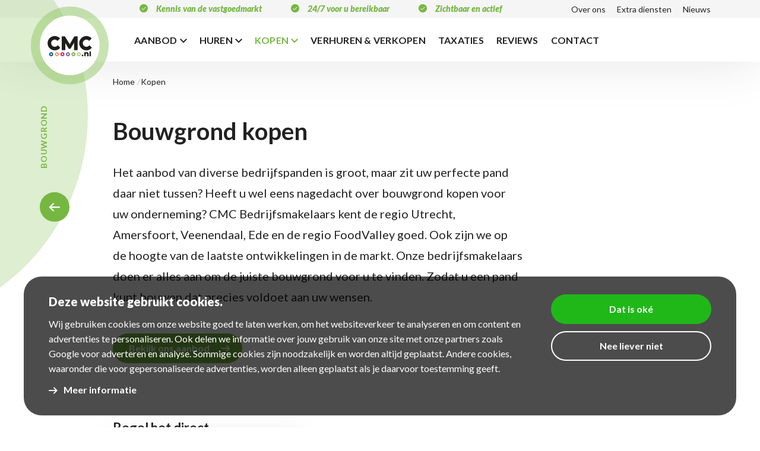

--- FILE ---
content_type: text/html; charset=UTF-8
request_url: https://www.cmcbedrijfsmakelaars.nl/kopen/bouwgrond
body_size: 10026
content:


<!DOCTYPE html>
<html lang="nl" dir="ltr" prefix="content: http://purl.org/rss/1.0/modules/content/  dc: http://purl.org/dc/terms/  foaf: http://xmlns.com/foaf/0.1/  og: http://ogp.me/ns#  rdfs: http://www.w3.org/2000/01/rdf-schema#  schema: http://schema.org/  sioc: http://rdfs.org/sioc/ns#  sioct: http://rdfs.org/sioc/types#  skos: http://www.w3.org/2004/02/skos/core#  xsd: http://www.w3.org/2001/XMLSchema# ">
  <head>
    <!-- Gebouwd door EF2 -->

    <!-- Google Tag Manager -->
    <script>(function(w,d,s,l,i){w[l]=w[l]||[];w[l].push({'gtm.start':
    new Date().getTime(),event:'gtm.js'});var f=d.getElementsByTagName(s)[0],
    j=d.createElement(s),dl=l!='dataLayer'?'&l='+l:'';j.async=true;j.src=
    'https://www.googletagmanager.com/gtm.js?id='+i+dl;f.parentNode.insertBefore(j,f);
    })(window,document,'script','dataLayer','GTM-KMZBQS2');</script>
    <!-- End Google Tag Manager -->

    <meta charset="utf-8" />
<meta name="description" content="Bouwgrond kopen? Het aanbod van diverse bedrijfspanden is groot, maar uw perfecte pand zit daar niet tussen. Schakel CMC is bij de aankoop van de bouwgrond." />
<link rel="canonical" href="https://www.cmcbedrijfsmakelaars.nl/kopen/bouwgrond" />
<meta name="Generator" content="Drupal 9 (https://www.drupal.org)" />
<meta name="MobileOptimized" content="width" />
<meta name="HandheldFriendly" content="true" />
<meta name="viewport" content="width=device-width, initial-scale=1.0" />
<link rel="icon" href="/favicon.ico" type="image/vnd.microsoft.icon" />
<script src="/sites/default/files/eu_cookie_compliance/eu_cookie_compliance.script.js?t7ay2s" defer></script>

    <meta content="telephone=no" name="format-detection">
    <title>Bouwgrond kopen Veenendaal Ede Utrecht Amersfoort</title>
    <link rel="stylesheet" media="all" href="/sites/default/files/css/css_h0nwian_lGmYOECAj7ZpS41wTtCBaqnCTrIwxHX25iw.css" />
<link rel="stylesheet" media="all" href="/sites/default/files/css/css_2koT3Z_mAirlOGVNc344jheONX2l29eS__52hrzCt5g.css" />
<link rel="stylesheet" media="all" href="//fonts.googleapis.com/css?family=Lato:300,400,700,900,400i,900i" />
<link rel="stylesheet" media="all" href="/sites/default/files/css/css_F4PwyUj3umM0svQMRU6bIX9U-lpPszoPd_Iz8YlniNg.css" />

    

      <link rel="apple-touch-icon" sizes="180x180" href="/apple-touch-icon.png">
      <link rel="icon" type="image/png" sizes="32x32" href="/favicon-32x32.png">
      <link rel="icon" type="image/png" sizes="16x16" href="/favicon-16x16.png">
      <link rel="manifest" href="/site.webmanifest">
      <link rel="mask-icon" href="/safari-pinned-tab.svg" color="#76b742">
      <meta name="msapplication-TileColor" content="#ffffff">
      <meta name="theme-color" content="#ffffff">
  </head>
  <body class="role-anonymous page-node-34 path-node page-node-type-basic-page">
    <!-- Google Tag Manager (noscript) -->
    <noscript><iframe src="https://www.googletagmanager.com/ns.html?id=GTM-KMZBQS2"
    height="0" width="0" style="display:none;visibility:hidden"></iframe></noscript>
    <!-- End Google Tag Manager (noscript) -->
    <a href="#main-content" class="visually-hidden focusable">
      Overslaan en naar de inhoud gaan
    </a>
    
      <div class="dialog-off-canvas-main-canvas" data-off-canvas-main-canvas>
    





<div id="page-wrapper">
            <header>
            <div class="container">
                  <div class="region region-header-top">
    <div id="block-usps-2" class="block block-block-content block-block-contente152e7f6-791a-44ab-9e5f-4ee8aaeaebed">
  
    
      
            <div class="clearfix text-formatted field field--name-body field--type-text-with-summary field--label-hidden field__item"><ul class="usp"><li>Kennis van de vastgoedmarkt</li>
	<li>24/7 voor u bereikbaar</li>
	<li>Zichtbaar en actief</li>
</ul></div>
      
  </div>
<nav role="navigation" aria-labelledby="block-topmenu-2-menu" id="block-topmenu-2" class="block block-menu navigation menu--top-menu">
            
  <h2 class="visually-hidden" id="block-topmenu-2-menu">Top menu</h2>
  

        
              <ul class="menu">
                    <li class="menu-item">
        <a href="/over-ons" data-drupal-link-system-path="node/12">Over ons</a>
              </li>
                <li class="menu-item">
        <a href="/diensten" data-drupal-link-system-path="node/10">Extra diensten</a>
              </li>
                <li class="menu-item">
        <a href="/nieuws" data-drupal-link-system-path="node/7">Nieuws</a>
              </li>
        </ul>
  


  </nav>

  </div>


                  <div class="region region-header">
    <div id="block-brandingvandewebsite" class="block block-system block-system-branding-block">
  
    
        <a href="/" rel="home" class="site-logo">
      <img src="/themes/custom/ef2_custom/logo.svg" alt="Home" />
    </a>
      </div>
<div id="block-menuwrapper" class="block block-blockgroup block-block-groupmenu-wrapper">
  
    
      <div id="block-brandingvandewebsite-3" class="block block-system block-system-branding-block">
  
    
        <a href="/" rel="home" class="site-logo">
      <img src="/themes/custom/ef2_custom/logo.svg" alt="Home" />
    </a>
      </div>
<nav role="navigation" aria-labelledby="block-topmenu-menu" id="block-topmenu" class="block block-menu navigation menu--top-menu">
            
  <h2 class="visually-hidden" id="block-topmenu-menu">Top menu</h2>
  

        
              <ul class="menu">
                    <li class="menu-item">
        <a href="/over-ons" data-drupal-link-system-path="node/12">Over ons</a>
              </li>
                <li class="menu-item">
        <a href="/diensten" data-drupal-link-system-path="node/10">Extra diensten</a>
              </li>
                <li class="menu-item">
        <a href="/nieuws" data-drupal-link-system-path="node/7">Nieuws</a>
              </li>
        </ul>
  


  </nav>
<div id="block-headerbottom" class="block block-blockgroup block-block-groupheader-bottom">
  
    
      <nav role="navigation" aria-labelledby="block-hoofdnavigatie-menu" id="block-hoofdnavigatie" class="block block-menu navigation menu--main">
            
  <h2 class="visually-hidden" id="block-hoofdnavigatie-menu">Hoofdnavigatie</h2>
  

        

        
        
      <ul class="menu">      
                 
      
      <li class="menu-item menu-item--expanded">            
        <!-- 1 -->
        <a href="/aanbod" data-drupal-link-system-path="node/1591">Aanbod</a>

                  <div class="submenu-wrapper">
            <a href="#" class="menu-back-link btn-default">Terug</a>
            <div class="menu-parent-link"><a href="/aanbod" class="btn-default">Aanbod</a></div>
                    
          <ul class="menu">      
                 
      
      <li class="menu-item">            
        <!-- 0 -->
        <a href="/aanbod/landelijk-aanbod" data-drupal-link-system-path="node/1308">Landelijk aanbod</a>

        
        
      </li>
        </ul>
   
          </div>
        
        
      </li>
             
      
      <li class="menu-item menu-item--expanded">            
        <!-- 5 -->
        <a href="/huren" data-drupal-link-system-path="node/29">Huren</a>

                  <div class="submenu-wrapper">
            <a href="#" class="menu-back-link btn-default">Terug</a>
            <div class="menu-parent-link"><a href="/huren" class="btn-default">Huren</a></div>
                    
          <ul class="menu">      
                 
      
      <li class="menu-item">            
        <!-- 0 -->
        <a href="/huren/bedrijfspand" data-drupal-link-system-path="node/28">Bedrijfspand</a>

        
        
      </li>
             
      
      <li class="menu-item">            
        <!-- 0 -->
        <a href="/huren/bedrijfshal" data-drupal-link-system-path="node/30">Bedrijfshal</a>

        
        
      </li>
             
      
      <li class="menu-item">            
        <!-- 0 -->
        <a href="/huren/winkelruimte-huren" data-drupal-link-system-path="node/31">Winkelruimte</a>

        
        
      </li>
             
      
      <li class="menu-item">            
        <!-- 0 -->
        <a href="/huren/kantoorruimte" data-drupal-link-system-path="node/32">Kantoorruimte</a>

        
        
      </li>
             
      
      <li class="menu-item">            
        <!-- 0 -->
        <a href="/huren/horecaruimte" data-drupal-link-system-path="node/33">Horeca</a>

        
        
      </li>
        </ul>
   
          </div>
        
        
      </li>
             
      
      <li class="menu-item menu-item--expanded menu-item--active-trail">            
        <!-- 6 -->
        <a href="/kopen" data-drupal-link-system-path="node/1530">Kopen</a>

                  <div class="submenu-wrapper">
            <a href="#" class="menu-back-link btn-default">Terug</a>
            <div class="menu-parent-link"><a href="/kopen" class="btn-default">Kopen</a></div>
                    
          <ul class="menu">      
                 
      
      <li class="menu-item">            
        <!-- 0 -->
        <a href="/kopen/bedrijfspand" data-drupal-link-system-path="node/1531">Bedrijfspand</a>

        
        
      </li>
             
      
      <li class="menu-item">            
        <!-- 0 -->
        <a href="/kopen/bedrijfshal" data-drupal-link-system-path="node/1532">Bedrijfshal</a>

        
        
      </li>
             
      
      <li class="menu-item">            
        <!-- 0 -->
        <a href="https://www.cmcbedrijfsmakelaars.nl/kopen/winkelruimte">Winkelruimte</a>

        
        
      </li>
             
      
      <li class="menu-item">            
        <!-- 0 -->
        <a href="https://www.cmcbedrijfsmakelaars.nl/kopen/kantoorruimte">Kantoorruimte</a>

        
        
      </li>
             
      
      <li class="menu-item">            
        <!-- 0 -->
        <a href="/kopen/horecaruimte" data-drupal-link-system-path="node/1534">Horecaruimte</a>

        
        
      </li>
             
      
      <li class="menu-item menu-item--active-trail">            
        <!-- 0 -->
        <a href="/kopen/bouwgrond" data-drupal-link-system-path="node/34" class="is-active">Bouwgrond</a>

        
        
      </li>
        </ul>
   
          </div>
        
        
      </li>
             
      
      <li class="menu-item">            
        <!-- 0 -->
        <a href="/verhuren-verkopen" data-drupal-link-system-path="node/37">Verhuren &amp; verkopen</a>

        
        
      </li>
             
      
      <li class="menu-item">            
        <!-- 0 -->
        <a href="https://www.cmctaxaties.nl">Taxaties</a>

        
        
      </li>
             
      
      <li class="menu-item">            
        <!-- 0 -->
        <a href="/reviews" data-drupal-link-system-path="node/1651">Reviews</a>

        
        
      </li>
             
      
      <li class="menu-item">            
        <!-- 0 -->
        <a href="/contact" data-drupal-link-system-path="node/13">Contact</a>

        
        
      </li>
        </ul>
  


  </nav>

  </div>

  </div>

  </div>

                <div class="header-verticaal">  <div class="region region-header-verticaal">
    <div class="views-element-container block block-views block-views-blockverticale-titel-block-2" id="block-views-block-verticale-titel-block-2">
  
    
      <div><div class="view view-verticale-titel view-id-verticale_titel view-display-id-block_2 js-view-dom-id-017c9b250db63a99091a3f67be8e17da2b0a552ef4f2803316195ce70415e93d">
  
    
      
      <div class="view-content">
          <div><span class="vertical-text">Bouwgrond</span></div>

    </div>
  
          </div>
</div>

  </div>
<div id="block-terug-naar-overzicht" class="block block-system block-system-breadcrumb-block">
  
    
        <nav class="breadcrumb" role="navigation" aria-labelledby="system-breadcrumb">
    <h2 id="system-breadcrumb" class="visually-hidden">Kruimelpad</h2>
    <ol>
          <li>
                  <a href="/">Home</a>
              </li>
          <li>
                  <a href="/kopen">Kopen</a>
              </li>
        </ol>
  </nav>

  </div>

  </div>
</div>
                <button id="menu-toggle" type="button" aria-label="Menu" aria-controls="navigation">
                    <span class="bars"></span>
                    <div class="text"><span class="open-text">Menu</span><span class="close-text">Sluiten</span></div>
                </button>
            </div>
        </header>
                <section id="highlighted">
            <div class="container">
                <div class="content-spanner">
                      <div class="region region-highlighted">
    <div id="block-kruimelpad" class="block block-system block-system-breadcrumb-block">
  
    
        <nav class="breadcrumb" role="navigation" aria-labelledby="system-breadcrumb">
    <h2 id="system-breadcrumb" class="visually-hidden">Kruimelpad</h2>
    <ol>
          <li>
                  <a href="/">Home</a>
              </li>
          <li>
                  <a href="/kopen">Kopen</a>
              </li>
        </ol>
  </nav>

  </div>

  </div>

                </div>
                <div class="highlighted-image-filter d-none"></div>
            </div>
        </section>
        <main role="main">
        <a id="main-content" tabindex="-1"></a>
                    <div id="main-content-container">
                <div class="content-spanner">
                      <div class="region region-content">
    <div data-drupal-messages-fallback class="hidden"></div><div id="block-primaireinhoudvandepagina" class="block block-system block-system-main-block">
  
    
      
<div  id="intro">
      
            <div class="clearfix text-formatted field field--name-body field--type-text-with-summary field--label-hidden field__item"><h1>Bouwgrond kopen</h1>

<p>Het aanbod van diverse bedrijfspanden is groot, maar zit uw perfecte pand daar niet tussen? Heeft u wel eens nagedacht over bouwgrond kopen voor uw onderneming? CMC Bedrijfsmakelaars kent de regio Utrecht, Amersfoort, Veenendaal, Ede en de regio FoodValley goed. Ook zijn we op de hoogte van de laatste ontwikkelingen in de markt. Onze bedrijfsmakelaars doen er alles aan om de juiste bouwgrond voor u te vinden. Zodat u een pand kunt bouwen dat precies voldoet aan uw wensen. </p>

<p><a class="btn-primary" href="/node/1591">Bekijk ons aanbod</a></p></div>
      
  </div>

            <div class="field field--name-field-contact-blok field--type-entity-reference field--label-hidden field__item">
            <div class="clearfix text-formatted field field--name-body field--type-text-with-summary field--label-hidden field__item"><p><strong>Regel het direct</strong></p>

<p><img alt="Marieke Westhuis -- CMC" data-entity-type="" data-entity-uuid="" src="/sites/default/files/assets/images/Marieke%20Westhuis%20CMC.jpg" /></p>

<p>Bel voor Veenendaal/Ede <a href="tel:0031318501000">0318 501 000</a><br />
Bel voor Utrecht <a href="tel:0031318501000">030 307 90 510</a><br />
Bel voor Amersfoort <a href="tel:0031318501000">033 303 56 00</a></p>

<p><a class="btn-default" href="mailto:info@cmcbedrijfsmakelaars.nl" target="_blank">Stuur een e-mail</a></p></div>
      

</div>
      


  </div>
<div class="views-element-container block block-views block-views-blockcontent-blokken-block-1" id="block-views-block-content-blokken-block-1">
  
    
      <div><div class="text-formatted view view-content-blokken view-id-content_blokken view-display-id-block_1 js-view-dom-id-856748e78649a66e1266b6a19bba0d1022406702407f29a38472ea8cd45eaa16">
  
    
      
      <div class="view-content">
          <div class="views-row"><div class="views-field views-field-field-inhoud"><div class="field-content"><p><img alt="Bouwgrond Veenendaal Ede Utrecht CMC Bedrijfsmakelaars" data-entity-type="" data-entity-uuid="" src="/sites/default/files/assets/images/Bouwgrond-Utrecht-Veenendaal-Ede-CMC-makelaars.jpg" /></p></div></div><div class="views-field views-field-field-inhoud-1"><div class="field-content"><h2>Bouwgrond gevonden</h2>

<p>Heeft u de geschikte bouwgrond al gevonden en wilt u de grond graag kopen? Ook daar helpen de bedrijfsmakelaars van CMC u graag bij. Bij het kopen van de bouwgrond moet er onder andere rekening worden gehouden met het bestemmingsplan. Ook krijgt u bij het kopen van bouwgrond te maken met milieueisen, de juiste vergunningen en de gemeentelijke bouwverordening. Voor u is dit wellicht onbekende materie. Gelukkig is het voor ons dagelijkse kost. U kunt vertrouwen op de kennis en ervaring van de bedrijfsmakelaars van CMC.</p></div></div></div>
    <div class="views-row"><div class="views-field views-field-field-inhoud"><div class="field-content"><h2>De bedrijfsmakelaars van CMC</h2>

<p>Onze bedrijfsmakelaars zijn specialisten in de vastgoedwereld. Utrecht, Veenendaal, Ede en de regio FoodValley zijn voor ons bekend terrein. Na het vinden van de juiste bouwgrond ondersteunen wij u ook bij de onderhandelingen en het opstellen van een koopovereenkomst. Wanneer u de perfecte bouwgrond koopt, begeleiden en adviseren wij u dus bij het gehele traject. </p></div></div><div class="views-field views-field-field-inhoud-1"><div class="field-content"><p><img alt="Bouwgrond Veenendaal Ede Utrecht CMC Bedrijfsmakelaars" data-entity-type="" data-entity-uuid="" src="/sites/default/files/assets/images/CMC%20Buiten%20(2%20van%2021).jpg" /></p></div></div></div>

    </div>
  
          </div>
</div>

  </div>

  </div>

                      <div class="region region-secundaircontent">
    <div id="block-neemcontactop" class="block block-block-content block-block-contentaa44e6ef-1503-42d2-b29c-7dfccaa3f849">
  
    
      
            <div class="clearfix text-formatted field field--name-body field--type-text-with-summary field--label-hidden field__item"><p class="virtual-h2">Wat kunnen wij voor u betekenen?</p>

<p>Neem gerust contact met ons op voor een vrijblijvend gesprek.</p>

<p><a class="btn-primary" href="/contact">Neem contact op</a></p></div>
      
  </div>
<div id="block-usps" class="block block-block-content block-block-contente152e7f6-791a-44ab-9e5f-4ee8aaeaebed">
  
    
      
            <div class="clearfix text-formatted field field--name-body field--type-text-with-summary field--label-hidden field__item"><ul class="usp"><li>Kennis van de vastgoedmarkt</li>
	<li>24/7 voor u bereikbaar</li>
	<li>Zichtbaar en actief</li>
</ul></div>
      
  </div>

  </div>

                </div>

                            </div>
            </main>

    <footer>
        <div id="footertop">
            <div class="content-spanner">
                  <div class="region region-footertop">
    <div id="block-footerlinkerhelft" class="block block-blockgroup block-block-groupfooter-linkerhelft">
  
      <span class="block-title">Contact</span>
    
      <div id="block-brandingvandewebsite-2" class="block block-system block-system-branding-block">
  
    
        <a href="/" rel="home" class="site-logo">
      <img src="/themes/custom/ef2_custom/logo.svg" alt="Home" />
    </a>
          <div class="site-slogan">Bedrijfsmakelaars</div>
  </div>
<div id="block-contactopties" class="block block-block-content block-block-content8cd55475-e015-407e-b4b0-e82e1e10c140">
  
    
      
            <div class="clearfix text-formatted field field--name-body field--type-text-with-summary field--label-hidden field__item"><p><strong>Veenendaal</strong><br />
Newtonstraat 30<br />
3902 HP Veenendaal<br /><br />
T: <a href="tel:031850 10 00">0318 - 50 10 00</a></p>

<p><strong>Ede</strong><br />
Boylestraat 24<br />
6718 XM Ede<br /><br />
T: <a href="tel:0318501000">0318 - 50 10 00</a></p>

<p><strong>Utrecht </strong><br />
Euclideslaan 265<br />
3584 BV Utrecht<br /><br />
T: <a href="tel:030307 90 50">030 – 307 90 50</a></p>

<p><strong>Amersfoort </strong><br />
Stadsring 252<br />
3811 HS Amersfoort<br /><br />
T: <a href="tel:0333035600">033 - 303 56 00</a></p>

<p><strong>Postadres alle locaties<br />
Postbus 1410<br />
3900 BK Veenendaal</strong></p></div>
      
  </div>

  </div>
<nav role="navigation" aria-labelledby="block-voet-2-menu" id="block-voet-2" class="block block-menu navigation menu--footer">
            
  <h2 class="visually-hidden" id="block-voet-2-menu">Voet</h2>
  

        
              <ul class="menu">
                    <li class="menu-item">
        <a href="/contact" data-drupal-link-system-path="node/13">Contact</a>
              </li>
                <li class="menu-item">
        <a href="/over-ons" data-drupal-link-system-path="node/12">Over ons</a>
              </li>
                <li class="menu-item">
        <a href="/nieuws" data-drupal-link-system-path="node/7">Nieuws</a>
              </li>
                <li class="menu-item">
        <a href="https://www.cmcbedrijfsmakelaars.nl/sites/default/files/assets/files/Privacyverklaring%20BM.pdf" target="_blank">Privacyverklaring</a>
              </li>
                <li class="menu-item">
        <a href="/werken-bij-cmc" data-drupal-link-system-path="node/43">Werken bij CMC</a>
              </li>
        </ul>
  


  </nav>
<div id="block-socialmedia" class="block block-block-content block-block-content02ff1c60-d97c-4225-8afc-b8e0ab181d97">
    <span class="block-title"></span>
    <div>
        <a href="https://wa.me/0031645846053" target="_blank">
            <i>
                <svg width="18" height="19" viewBox="0 0 18 19" fill="none" xmlns="http://www.w3.org/2000/svg">
                    <title>icon / whatsapp</title>
                    <path fill-rule="evenodd" clip-rule="evenodd"
                          d="M15.3774 2.62842C13.6853 0.934354 11.435 0.000993522 9.03764 0C4.09762 0 0.0771637 4.02035 0.0751766 8.96169C0.0745143 10.5413 0.487158 12.0832 1.27149 13.4424L0 18.0865L4.75114 16.8402C6.06027 17.5543 7.53411 17.9307 9.034 17.9311H9.03775C13.9772 17.9311 17.9981 13.9104 18 8.96887C18.001 6.57404 17.0696 4.32238 15.3774 2.62842ZM9.03764 16.4175H9.03455C7.69793 16.417 6.38703 16.0578 5.24316 15.3792L4.97126 15.2177L2.15186 15.9573L2.9044 13.2085L2.72722 12.9266C1.98153 11.7406 1.58776 10.3697 1.58842 8.96225C1.58997 4.85513 4.93174 1.51369 9.04062 1.51369C11.0303 1.51435 12.9007 2.29018 14.3071 3.69823C15.7135 5.10627 16.4875 6.97785 16.4869 8.96832C16.4851 13.0758 13.1435 16.4175 9.03764 16.4175ZM13.1237 10.8385C12.8998 10.7263 11.7988 10.1847 11.5934 10.1099C11.3883 10.0351 11.2389 9.99794 11.0897 10.222C10.9404 10.4461 10.5113 10.9506 10.3806 11.1C10.2499 11.2494 10.1194 11.2682 9.89539 11.1561C9.6714 11.044 8.94988 10.8074 8.09446 10.0445C7.4288 9.45073 6.97939 8.7174 6.84869 8.4933C6.71821 8.26899 6.84759 8.15948 6.94694 8.03628C7.18936 7.73524 7.43211 7.41964 7.50673 7.27028C7.58147 7.12081 7.54405 6.98999 7.48797 6.87794C7.43211 6.7659 6.98425 5.66364 6.79769 5.21512C6.61576 4.77863 6.4313 4.83758 6.29375 4.83073C6.16327 4.82422 6.01391 4.8229 5.86455 4.8229C5.7153 4.8229 5.47266 4.87886 5.26733 5.10318C5.06211 5.32738 4.48366 5.86908 4.48366 6.97134C4.48366 8.0736 5.2861 9.13843 5.39804 9.2879C5.50997 9.43737 6.97719 11.6993 9.22354 12.6692C9.75784 12.9001 10.1749 13.0378 10.5002 13.141C11.0367 13.3115 11.5248 13.2874 11.9107 13.2298C12.341 13.1654 13.2355 12.688 13.4223 12.1649C13.6088 11.6418 13.6088 11.1935 13.5528 11.1C13.4969 11.0066 13.3475 10.9506 13.1237 10.8385Z"
                          fill="#FFFFFF"/>
                </svg>
            </i>
        </a>
        <a href="https://twitter.com/CMCbm" target="_blank">
            <i>
                <svg width="18px" height="18px" viewBox="0 0 18 18" version="1.1" xmlns="http://www.w3.org/2000/svg"
                     xmlns:xlink="http://www.w3.org/1999/xlink">
                    <title>icon / twitter</title>
                    <g id="icon-/-twitter" stroke="none" stroke-width="1" fill="none" fill-rule="evenodd">
                        <path d="M5.66494926,16.6192317 C12.449231,16.6192317 16.1611248,10.9999442 16.1611248,6.12309045 C16.1611248,5.96320543 16.1611248,5.80325174 16.1496922,5.64336671 C16.8692263,5.11798115 17.4974368,4.4669741 17.9998884,3.7360417 C17.3374831,4.02154822 16.617949,4.22716373 15.8755496,4.30708907 C16.6407455,3.85026491 17.2232255,3.13073079 17.4973681,2.27410823 C16.7891979,2.6967032 15.9897385,3.00507497 15.1560155,3.16495999 C14.4821089,2.44542588 13.5227644,2 12.4605607,2 C10.4161815,2 8.77149779,3.65608202 8.77149779,5.68906286 C8.77149779,5.97460371 8.80576132,6.26011023 8.86285576,6.53421847 C5.80200338,6.37429911 3.072285,4.91239998 1.25631796,2.67383796 C0.936479243,3.22205443 0.753797641,3.85023057 0.753797641,4.53550116 C0.753797641,5.81468436 1.40477036,6.94538082 2.39841271,7.60782049 C1.79313614,7.58502392 1.2220201,7.41370627 0.7309324,7.13959804 L0.7309324,7.18525985 C0.7309324,8.97839599 1.99871731,10.463126 3.68906286,10.8057957 C3.38072543,10.885721 3.04948843,10.9314172 2.71828576,10.9314172 C2.47840672,10.9314172 2.24999464,10.9085862 2.02154822,10.8743227 C2.48983934,12.3362562 3.84898222,13.3984256 5.47080071,13.4327234 C4.2030158,14.4263658 2.6154265,15.0088458 0.890851758,15.0088458 C0.582479996,15.0088458 0.296973474,14.9974132 0,14.963184 C1.63325111,16.0138864 3.57483965,16.6192317 5.66494926,16.6192317 Z M5.66494926,16.6192317 C12.449231,16.6192317 16.1611248,10.9999442 16.1611248,6.12309045 C16.1611248,5.96320543 16.1611248,5.80325174 16.1496922,5.64336671 C16.8692263,5.11798115 17.4974368,4.4669741 17.9998884,3.7360417 C17.3374831,4.02154822 16.617949,4.22716373 15.8755496,4.30708907 C16.6407455,3.85026491 17.2232255,3.13073079 17.4973681,2.27410823 C16.7891979,2.6967032 15.9897385,3.00507497 15.1560155,3.16495999 C14.4821089,2.44542588 13.5227644,2 12.4605607,2 C10.4161815,2 8.77149779,3.65608202 8.77149779,5.68906286 C8.77149779,5.97460371 8.80576132,6.26011023 8.86285576,6.53421847 C5.80200338,6.37429911 3.072285,4.91239998 1.25631796,2.67383796 C0.936479243,3.22205443 0.753797641,3.85023057 0.753797641,4.53550116 C0.753797641,5.81468436 1.40477036,6.94538082 2.39841271,7.60782049 C1.79313614,7.58502392 1.2220201,7.41370627 0.7309324,7.13959804 L0.7309324,7.18525985 C0.7309324,8.97839599 1.99871731,10.463126 3.68906286,10.8057957 C3.38072543,10.885721 3.04948843,10.9314172 2.71828576,10.9314172 C2.47840672,10.9314172 2.24999464,10.9085862 2.02154822,10.8743227 C2.48983934,12.3362562 3.84898222,13.3984256 5.47080071,13.4327234 C4.2030158,14.4263658 2.6154265,15.0088458 0.890851758,15.0088458 C0.582479996,15.0088458 0.296973474,14.9974132 0,14.963184 C1.63325111,16.0138864 3.57483965,16.6192317 5.66494926,16.6192317 Z"
                              id="ttwitter" fill="#FFFFFF" fill-rule="nonzero"></path>
                    </g>
                </svg>
            </i>
        </a>
        <a href="https://www.linkedin.com/company/cmc-groep-welkombijcmc-nl" target="_blank">
            <i>
                <svg width="16px" height="18px" viewBox="0 0 18 18" version="1.1" xmlns="http://www.w3.org/2000/svg"
                     xmlns:xlink="http://www.w3.org/1999/xlink">
                    <title>icon / linkedin-in</title>
                    <g id="icon-/-linkedin-in" stroke="none" stroke-width="1" fill="none" fill-rule="evenodd">
                        <path d="M2.16120693,4.34299018 C3.35412598,4.34299018 4.32241385,3.35459147 4.32241385,2.16125404 C4.32241385,0.968269746 3.35420445,0 2.16120693,0 C0.968209403,0 0,0.968269746 0,2.16125404 C0,3.35459147 0.967895508,4.34299018 2.16120693,4.34299018 Z M10.0944737,18 L10.0944737,12.0494396 C10.0944737,10.4824411 10.3917716,8.9676681 12.3319964,8.9676681 C14.2440883,8.9676681 14.2722212,10.7556535 14.2722212,12.1498882 L14.2722212,18 L18,18 L18,11.3985247 C18,8.16808141 17.3057033,5.68099716 13.5289176,5.68099716 C11.7132699,5.68099716 10.4962594,6.67743961 9.99802944,7.62165662 L9.94580514,7.62165662 L9.94580514,5.98234302 L6.36669486,5.98234302 L6.36669486,18 L10.0944737,18 Z M4.02911813,18 L4.02911813,5.98234302 L0.297337123,5.98234302 L0.297337123,18 L4.02911813,18 Z M2.16120693,4.34299018 C3.35412598,4.34299018 4.32241385,3.35459147 4.32241385,2.16125404 C4.32241385,0.968269746 3.35420445,0 2.16120693,0 C0.968209403,0 0,0.968269746 0,2.16125404 C0,3.35459147 0.967895508,4.34299018 2.16120693,4.34299018 Z M10.0944737,18 L10.0944737,12.0494396 C10.0944737,10.4824411 10.3917716,8.9676681 12.3319964,8.9676681 C14.2440883,8.9676681 14.2722212,10.7556535 14.2722212,12.1498882 L14.2722212,18 L18,18 L18,11.3985247 C18,8.16808141 17.3057033,5.68099716 13.5289176,5.68099716 C11.7132699,5.68099716 10.4962594,6.67743961 9.99802944,7.62165662 L9.94580514,7.62165662 L9.94580514,5.98234302 L6.36669486,5.98234302 L6.36669486,18 L10.0944737,18 Z M4.02911813,18 L4.02911813,5.98234302 L0.297337123,5.98234302 L0.297337123,18 L4.02911813,18 Z"
                              id="llinkedin-in" fill="#FFFFFF" fill-rule="nonzero"></path>
                    </g>
                </svg>
            </i>
        </a>
        <a href="https://www.instagram.com/cmcgroep" target="_blank">
            <i>
                <svg width="18px" height="18px" viewBox="0 0 18 18" version="1.1" xmlns="http://www.w3.org/2000/svg"
                     xmlns:xlink="http://www.w3.org/1999/xlink">
                    <title>icon / instagram</title>
                    <g id="icon-/-instagram" stroke="none" stroke-width="1" fill="none" fill-rule="evenodd">
                        <path d="M12.7122467,17.9367517 C14.15392,17.8684632 15.4309237,17.5391014 16.4830606,16.4827669 C17.5351582,15.4304332 17.8644583,14.1531905 17.9367341,12.7112474 C18.0210886,11.2251383 18.0210886,6.77485192 17.9367341,5.28874284 C17.8684976,3.8467997 17.5391975,2.56955704 16.4830606,1.51722331 C15.4309237,0.464928801 14.15392,0.135567053 12.7122467,0.0632776992 C11.2264156,-0.0210925664 6.7729226,-0.0210925664 5.28709157,0.0632776992 C3.84945749,0.131527007 2.5724538,0.460888755 1.51631688,1.51322249 C0.460179965,2.56555622 0.134879912,3.84279888 0.0626040835,5.28474202 C0.0246622147,5.9534911 0.00379418688,7.22329625 0,8.55320701 L0,9.44278236 C0.00379418688,10.7726931 0.0246622147,12.0424983 0.0626040835,12.7112474 C0.130879839,14.1531905 0.460179965,15.4304332 1.51631688,16.4827669 C2.5724538,17.5351006 3.84545742,17.8644231 5.28709157,17.9367517 C6.7729226,18.0210828 11.2264156,18.0210828 12.7122467,17.9367517 Z M9.00166915,16.3783141 C7.69254722,16.3783141 4.87751547,16.4827669 3.69686647,16.0168281 C2.90979329,15.7035481 2.30339007,15.0970706 1.98616859,14.3058101 C1.51631688,13.1209393 1.62475023,10.3093816 1.62475023,9.00001471 C1.62475023,7.69060858 1.52031696,4.87505005 1.98616859,3.69418012 C2.29938999,2.90695965 2.905754,2.30044296 3.69686647,1.98316212 C4.88151554,1.51322249 7.69254722,1.62167613 9.00166915,1.62167613 C10.3108303,1.62167613 13.125862,1.51722331 14.306511,1.98316212 C15.0935842,2.29644213 15.6999874,2.90291961 16.0172089,3.69418012 C16.4870606,4.87905087 16.3786273,7.69060858 16.3786273,9.00001471 C16.3786273,10.3093816 16.4870606,13.1249401 16.0172089,14.3058101 C15.7039875,15.0930305 15.0976235,15.6995472 14.306511,16.0168281 C13.121862,16.4867677 10.3108303,16.3783141 9.00166915,16.3783141 Z M13.8045411,5.27266111 C14.3988657,5.27266111 14.8807568,4.79471983 14.8807568,4.196244 C14.8807568,3.60180821 14.3988657,3.11982689 13.8045411,3.11982689 C13.2102165,3.11982689 12.7283254,3.60180821 12.7283254,4.196244 C12.7283254,4.79067979 13.2061772,5.27266111 13.8045411,5.27266111 Z M9.00166915,13.6149623 C11.5557157,13.6149623 13.6157926,11.5545 13.6157926,9.00001471 C13.6157926,6.44549017 11.5557157,4.38502786 9.00166915,4.38502786 C6.44766176,4.38502786 4.38758496,6.44549017 4.38758496,9.00001471 C4.38758496,11.5545 6.44766176,13.6149623 9.00166915,13.6149623 Z M9.00166915,12.0003171 C7.35120766,12.0003171 6.00192814,10.6547859 6.00192814,9.00001471 C6.00192814,7.34520433 7.34720759,5.99967314 9.00166915,5.99967314 C10.6561699,5.99967314 12.0014494,7.34520433 12.0014494,9.00001471 C12.0014494,10.6547859 10.6521699,12.0003171 9.00166915,12.0003171 Z M12.7122467,17.9367517 C14.15392,17.8684632 15.4309237,17.5391014 16.4830606,16.4827669 C17.5351582,15.4304332 17.8644583,14.1531905 17.9367341,12.7112474 C18.0210886,11.2251383 18.0210886,6.77485192 17.9367341,5.28874284 C17.8684976,3.8467997 17.5391975,2.56955704 16.4830606,1.51722331 C15.4309237,0.464928801 14.15392,0.135567053 12.7122467,0.0632776992 C11.2264156,-0.0210925664 6.7729226,-0.0210925664 5.28709157,0.0632776992 C3.84945749,0.131527007 2.5724538,0.460888755 1.51631688,1.51322249 C0.460179965,2.56555622 0.134879912,3.84279888 0.0626040835,5.28474202 C0.0246622147,5.9534911 0.00379418688,7.22329625 0,8.55320701 L0,9.44278236 C0.00379418688,10.7726931 0.0246622147,12.0424983 0.0626040835,12.7112474 C0.130879839,14.1531905 0.460179965,15.4304332 1.51631688,16.4827669 C2.5724538,17.5351006 3.84545742,17.8644231 5.28709157,17.9367517 C6.7729226,18.0210828 11.2264156,18.0210828 12.7122467,17.9367517 Z M9.00166915,16.3783141 C7.69254722,16.3783141 4.87751547,16.4827669 3.69686647,16.0168281 C2.90979329,15.7035481 2.30339007,15.0970706 1.98616859,14.3058101 C1.51631688,13.1209393 1.62475023,10.3093816 1.62475023,9.00001471 C1.62475023,7.69060858 1.52031696,4.87505005 1.98616859,3.69418012 C2.29938999,2.90695965 2.905754,2.30044296 3.69686647,1.98316212 C4.88151554,1.51322249 7.69254722,1.62167613 9.00166915,1.62167613 C10.3108303,1.62167613 13.125862,1.51722331 14.306511,1.98316212 C15.0935842,2.29644213 15.6999874,2.90291961 16.0172089,3.69418012 C16.4870606,4.87905087 16.3786273,7.69060858 16.3786273,9.00001471 C16.3786273,10.3093816 16.4870606,13.1249401 16.0172089,14.3058101 C15.7039875,15.0930305 15.0976235,15.6995472 14.306511,16.0168281 C13.121862,16.4867677 10.3108303,16.3783141 9.00166915,16.3783141 Z M13.8045411,5.27266111 C14.3988657,5.27266111 14.8807568,4.79471983 14.8807568,4.196244 C14.8807568,3.60180821 14.3988657,3.11982689 13.8045411,3.11982689 C13.2102165,3.11982689 12.7283254,3.60180821 12.7283254,4.196244 C12.7283254,4.79067979 13.2061772,5.27266111 13.8045411,5.27266111 Z M9.00166915,13.6149623 C11.5557157,13.6149623 13.6157926,11.5545 13.6157926,9.00001471 C13.6157926,6.44549017 11.5557157,4.38502786 9.00166915,4.38502786 C6.44766176,4.38502786 4.38758496,6.44549017 4.38758496,9.00001471 C4.38758496,11.5545 6.44766176,13.6149623 9.00166915,13.6149623 Z M9.00166915,12.0003171 C7.35120766,12.0003171 6.00192814,10.6547859 6.00192814,9.00001471 C6.00192814,7.34520433 7.34720759,5.99967314 9.00166915,5.99967314 C10.6561699,5.99967314 12.0014494,7.34520433 12.0014494,9.00001471 C12.0014494,10.6547859 10.6521699,12.0003171 9.00166915,12.0003171 Z"
                              id="iinstagram" fill="#FFFFFF" fill-rule="nonzero"></path>
                    </g>
                </svg>
            </i>
        </a>
        <a href="https://www.facebook.com/CMCgroep" target="_blank">
            <i>
                <svg width="18px" height="18px" viewBox="0 0 18 18" version="1.1" xmlns="http://www.w3.org/2000/svg"
                     xmlns:xlink="http://www.w3.org/1999/xlink">
                    <title>icon / facebook</title>
                    <g id="icon-/-facebook" stroke="none" stroke-width="1" fill="none" fill-rule="evenodd">
                        <path d="M10.0011644,17.9999571 L10.0011644,9.94919503 L12.5886445,9.94919503 L12.9999785,6.74998391 L10.0011644,6.74998391 L10.0011644,4.54568542 C10.0011644,3.62108512 10.2577976,2.98827413 11.5866938,2.98827413 L13.2812279,2.98827413 L13.2812279,0.126548465 C12.9894386,0.0878904155 11.9839516,0 10.8132581,0 C8.36990459,0 6.69648481,1.49063518 6.69648481,4.22927993 L6.69648481,6.74998391 L4,6.74998391 L4,9.94919503 L6.69648481,9.94919503 L6.69648481,17.9999571 L10.0011644,17.9999571 Z M10.0011644,17.9999571 L10.0011644,9.94919503 L12.5886445,9.94919503 L12.9999785,6.74998391 L10.0011644,6.74998391 L10.0011644,4.54568542 C10.0011644,3.62108512 10.2577976,2.98827413 11.5866938,2.98827413 L13.2812279,2.98827413 L13.2812279,0.126548465 C12.9894386,0.0878904155 11.9839516,0 10.8132581,0 C8.36990459,0 6.69648481,1.49063518 6.69648481,4.22927993 L6.69648481,6.74998391 L4,6.74998391 L4,9.94919503 L6.69648481,9.94919503 L6.69648481,17.9999571 L10.0011644,17.9999571 Z"
                              id="ffacebook-f" fill="#FFFFFF" fill-rule="nonzero"></path>
                    </g>
                </svg>
            </i>
        </a>
    </div>
</div>

  </div>

            </div>
        </div>
        <div id="footerbottom">
            <div class="content-spanner">
                  <div class="region region-footerbottom">
    <div id="block-meerwetenoverdecmcgroep" class="block block-block-content block-block-content244901cc-e987-4376-b85d-251f76a686fe">
  
    
      
            <div class="clearfix text-formatted field field--name-body field--type-text-with-summary field--label-hidden field__item"><ul><li><a class="color-blue" href="https://www.cmcverzekeringen.nl" target="_blank"><strong>Verzekeringen</strong></a></li>
	<li><a class="color-orange" href="https://www.cmccollectief.nl/" target="_blank"><strong>Collectief</strong></a></li>
	<li><strong><a class="color-pink" href="https://www.cmcpensioenen.nl/" target="_blank">Pensioenen</a></strong></li>
	<li><strong><a class="color-purple" href="https://www.cmcvastgoedbeleggingen.nl/" target="_blank">Vastgoedbeleggingen</a></strong></li>
	<li><a class="color-beige" href="https://www.cmctaxaties.nl/" target="_blank"><strong>Taxaties</strong></a></li>
</ul></div>
      
  </div>
<div id="block-gebouwddooref2" class="block block-block-content block-block-contentfdb75c00-7ae0-49e8-a440-15a3d0d44ca3">
  
    
      
            <div class="clearfix text-formatted field field--name-body field--type-text-with-summary field--label-hidden field__item"><p><a href="https://www.ef2.nl" target="_blank">Gebouwd door <span class="icon-logo-ef2">EF2</span></a></p></div>
      
  </div>

  </div>

            </div>
        </div>
    </footer>
</div>

  </div>

    
    <script type="application/json" data-drupal-selector="drupal-settings-json">{"path":{"baseUrl":"\/","scriptPath":null,"pathPrefix":"","currentPath":"node\/34","currentPathIsAdmin":false,"isFront":false,"currentLanguage":"nl"},"pluralDelimiter":"\u0003","suppressDeprecationErrors":true,"ajaxPageState":{"libraries":"ajax_loader\/ajax_loader.throbber,cacheflush\/cacheflush.menu,classy\/base,classy\/messages,core\/normalize,ef2_custom\/global-css,ef2_custom\/global-js,eu_cookie_compliance\/eu_cookie_compliance_bare,system\/base,views\/views.module","theme":"ef2_custom","theme_token":null},"ajaxTrustedUrl":[],"ajaxLoader":{"markup":"\u003Cdiv class=\u0022ajax-throbber sk-circle\u0022\u003E\n              \u003Cdiv class=\u0022sk-circle-dot\u0022\u003E\u003C\/div\u003E\n              \u003Cdiv class=\u0022sk-circle-dot\u0022\u003E\u003C\/div\u003E\n              \u003Cdiv class=\u0022sk-circle-dot\u0022\u003E\u003C\/div\u003E\n              \u003Cdiv class=\u0022sk-circle-dot\u0022\u003E\u003C\/div\u003E\n              \u003Cdiv class=\u0022sk-circle-dot\u0022\u003E\u003C\/div\u003E\n              \u003Cdiv class=\u0022sk-circle-dot\u0022\u003E\u003C\/div\u003E\n              \u003Cdiv class=\u0022sk-circle-dot\u0022\u003E\u003C\/div\u003E\n              \u003Cdiv class=\u0022sk-circle-dot\u0022\u003E\u003C\/div\u003E\n              \u003Cdiv class=\u0022sk-circle-dot\u0022\u003E\u003C\/div\u003E\n              \u003Cdiv class=\u0022sk-circle-dot\u0022\u003E\u003C\/div\u003E\n              \u003Cdiv class=\u0022sk-circle-dot\u0022\u003E\u003C\/div\u003E\n              \u003Cdiv class=\u0022sk-circle-dot\u0022\u003E\u003C\/div\u003E\n            \u003C\/div\u003E","hideAjaxMessage":false,"alwaysFullscreen":false,"throbberPosition":"body"},"eu_cookie_compliance":{"cookie_policy_version":"1.0.0","popup_enabled":true,"popup_agreed_enabled":false,"popup_hide_agreed":false,"popup_clicking_confirmation":false,"popup_scrolling_confirmation":false,"popup_html_info":"\u003Cdiv aria-labelledby=\u0022popup-text\u0022  class=\u0022eu-cookie-compliance-banner eu-cookie-compliance-banner-info eu-cookie-compliance-banner--opt-in\u0022\u003E\n  \u003Cdiv class=\u0022popup-content info eu-cookie-compliance-content\u0022\u003E\n        \u003Cdiv id=\u0022popup-text\u0022 class=\u0022eu-cookie-compliance-message\u0022 role=\u0022document\u0022\u003E\n      \u003Ch3\u003EDeze website gebruikt cookies.\u003C\/h3\u003E\u003Cp\u003EWij gebruiken cookies om onze website goed te laten werken, om het websiteverkeer te analyseren en om content en advertenties te personaliseren. Ook delen we informatie over jouw gebruik van onze site met onze partners zoals \u003Ca href=\u0022https:\/\/business.safety.google\/privacy\/\u0022\u003EGoogle\u003C\/a\u003E voor adverteren en analyse. Sommige cookies zijn noodzakelijk en worden altijd geplaatst. Andere cookies, waaronder die voor gepersonaliseerde advertenties, worden alleen geplaatst als je daarvoor toestemming geeft.\u003C\/p\u003E\n              \u003Cbutton type=\u0022button\u0022 class=\u0022find-more-button eu-cookie-compliance-more-button\u0022\u003EMeer informatie\u003C\/button\u003E\n          \u003C\/div\u003E\n\n    \n    \u003Cdiv id=\u0022popup-buttons\u0022 class=\u0022eu-cookie-compliance-buttons\u0022\u003E\n            \u003Cbutton type=\u0022button\u0022 class=\u0022agree-button eu-cookie-compliance-secondary-button\u0022\u003EDat is ok\u00e9\u003C\/button\u003E\n              \u003Cbutton type=\u0022button\u0022 class=\u0022decline-button eu-cookie-compliance-default-button\u0022\u003ENee liever niet\u003C\/button\u003E\n          \u003C\/div\u003E\n  \u003C\/div\u003E\n\u003C\/div\u003E","use_mobile_message":false,"mobile_popup_html_info":"\u003Cdiv aria-labelledby=\u0022popup-text\u0022  class=\u0022eu-cookie-compliance-banner eu-cookie-compliance-banner-info eu-cookie-compliance-banner--opt-in\u0022\u003E\n  \u003Cdiv class=\u0022popup-content info eu-cookie-compliance-content\u0022\u003E\n        \u003Cdiv id=\u0022popup-text\u0022 class=\u0022eu-cookie-compliance-message\u0022 role=\u0022document\u0022\u003E\n      \n              \u003Cbutton type=\u0022button\u0022 class=\u0022find-more-button eu-cookie-compliance-more-button\u0022\u003EMeer informatie\u003C\/button\u003E\n          \u003C\/div\u003E\n\n    \n    \u003Cdiv id=\u0022popup-buttons\u0022 class=\u0022eu-cookie-compliance-buttons\u0022\u003E\n            \u003Cbutton type=\u0022button\u0022 class=\u0022agree-button eu-cookie-compliance-secondary-button\u0022\u003EDat is ok\u00e9\u003C\/button\u003E\n              \u003Cbutton type=\u0022button\u0022 class=\u0022decline-button eu-cookie-compliance-default-button\u0022\u003ENee liever niet\u003C\/button\u003E\n          \u003C\/div\u003E\n  \u003C\/div\u003E\n\u003C\/div\u003E","mobile_breakpoint":768,"popup_html_agreed":false,"popup_use_bare_css":true,"popup_height":"auto","popup_width":"100%","popup_delay":1000,"popup_link":"https:\/\/www.cmcbedrijfsmakelaars.nl\/sites\/default\/files\/assets\/files\/Privacyverklaring%20BM.pdf","popup_link_new_window":true,"popup_position":false,"fixed_top_position":true,"popup_language":"nl","store_consent":false,"better_support_for_screen_readers":false,"cookie_name":"","reload_page":false,"domain":"","domain_all_sites":false,"popup_eu_only":false,"popup_eu_only_js":false,"cookie_lifetime":100,"cookie_session":0,"set_cookie_session_zero_on_disagree":0,"disagree_do_not_show_popup":false,"method":"opt_in","automatic_cookies_removal":true,"allowed_cookies":"_ga\r\n_gid\r\n_gat","withdraw_markup":"\u003Cbutton type=\u0022button\u0022 class=\u0022eu-cookie-withdraw-tab\u0022\u003EPrivacy-instellingen\u003C\/button\u003E\n\u003Cdiv aria-labelledby=\u0022popup-text\u0022 class=\u0022eu-cookie-withdraw-banner\u0022\u003E\n  \u003Cdiv class=\u0022popup-content info eu-cookie-compliance-content\u0022\u003E\n    \u003Cdiv id=\u0022popup-text\u0022 class=\u0022eu-cookie-compliance-message\u0022 role=\u0022document\u0022\u003E\n      \u003Ch2\u003EWe gebruiken cookies op deze site om jouw gebruikerservaring te verbeteren.\u003C\/h2\u003E\u003Cp\u003EJe hebt geen toestemming gegeven voor het plaatsen van cookies.\u003C\/p\u003E\n    \u003C\/div\u003E\n    \u003Cdiv id=\u0022popup-buttons\u0022 class=\u0022eu-cookie-compliance-buttons\u0022\u003E\n      \u003Cbutton type=\u0022button\u0022 class=\u0022eu-cookie-withdraw-button \u0022\u003EWithdraw consent\u003C\/button\u003E\n    \u003C\/div\u003E\n  \u003C\/div\u003E\n\u003C\/div\u003E","withdraw_enabled":false,"reload_options":0,"reload_routes_list":"","withdraw_button_on_info_popup":false,"cookie_categories":[],"cookie_categories_details":[],"enable_save_preferences_button":true,"cookie_value_disagreed":"0","cookie_value_agreed_show_thank_you":"1","cookie_value_agreed":"2","containing_element":"body","settings_tab_enabled":false,"olivero_primary_button_classes":"","olivero_secondary_button_classes":"","close_button_action":"close_banner","open_by_default":true,"modules_allow_popup":true,"hide_the_banner":false,"geoip_match":true},"field_group":{"html_element":{"mode":"default","context":"view","settings":{"classes":"","id":"intro","element":"div","show_label":false,"label_element":"h3","attributes":"","effect":"none","speed":"fast"}}},"user":{"uid":0,"permissionsHash":"de38af0fb36606b1558c321d677153598ff35c097e5bff0d209feb9df3990a5b"}}</script>
<script src="/sites/default/files/js/js_q8d6fvYxpWmkjk85Ev4zbFZdEhcSNS3Wi8JGNmjj7to.js"></script>
<script src="/modules/contrib/eu_cookie_compliance/js/eu_cookie_compliance.min.js?v=9.5.10" defer></script>


  </body>
</html>


--- FILE ---
content_type: text/css
request_url: https://www.cmcbedrijfsmakelaars.nl/sites/default/files/css/css_F4PwyUj3umM0svQMRU6bIX9U-lpPszoPd_Iz8YlniNg.css
body_size: 23558
content:
@keyframes loading{0%{transform:rotate(0deg)}to{transform:rotate(1turn)}}@font-face{font-family:icomoon;src:url(/themes/custom/ef2_custom/fonts/icomoon.eot?kxw0ud=);src:url(/themes/custom/ef2_custom/fonts/icomoon.eot?kxw0ud=#iefix) format("embedded-opentype"),url(/themes/custom/ef2_custom/fonts/icomoon.ttf?kxw0ud=) format("truetype"),url(/themes/custom/ef2_custom/fonts/icomoon.woff?kxw0ud=) format("woff"),url(/themes/custom/ef2_custom/fonts/icomoon.svg?kxw0ud=#icomoon) format("svg");font-weight:400;font-style:normal}[class*=" icon-"],[class^=icon-]{font-family:icomoon!important;speak:none;font-style:normal;font-weight:400;font-variant:normal;text-transform:none;line-height:1;-webkit-font-smoothing:antialiased;-moz-osx-font-smoothing:grayscale}.icon-brand:before{content:"\E90E";color:#76b742}.icon-fb:before{content:"\E90A";color:#fff}.icon-ig:before{content:"\E90B";color:#fff}.icon-li:before{content:"\E90C";color:#fff}.icon-tw:before{content:"\E90D";color:#fff}.icon-check:before{content:"\E909";color:#fff}.icon-bow:before{content:"\E904";color:#fff}.icon-logo-aov:before{content:"\E90F";color:#fff}.icon-logo-cmc-groep:before{content:"\E903";color:#fff}.icon-logo-cmc:before{content:"\E905";color:#fff}.icon-play:before{content:"\E906";color:#fff}.icon-plus:before{content:"\E907";color:#75b834}.icon-usp:before{content:"\E908";color:#75b834}.icon-arrow-simple-right:before{content:"\E901"}.icon-arrow-right:before{content:"\E902"}.icon-logo-ef2:before{content:"\E900"}html{font-size:1rem;font-weight:400;font-family:Lato,sans-serif;-webkit-font-smoothing:antialiased;-webkit-text-size-adjust:none;-moz-osx-font-smoothing:grayscale}a,html{color:#222}a,a:hover{text-decoration:none}.virtual-p,p{line-height:2.14em}.virtual-p{font-size:1rem}h1,h2,h3,h4,h5,h6{font-family:Lato,sans-serif;margin:0}.virtual-h1,h1{font-size:2.5rem;line-height:3rem;font-weight:700;margin:0 0 1.75rem}.virtual-h1 p,.virtual-h1 strong,h1 p,h1 strong{line-height:1rem}.virtual-h2,h2{font-size:1.875rem;line-height:2.6rem;font-weight:700;margin:2rem 0 1.5rem;display:inline-block}.virtual-h2:first-child,h2:first-child{margin-top:0}h3{font-size:1.125rem;line-height:1.875rem;font-weight:700}.vertical-text{font-size:.875rem;line-height:.875rem;text-transform:uppercase;font-weight:700;letter-spacing:.75px;position:absolute;left:-123px;transform:rotate(-90deg) translateX(-100%);transform-origin:0 0;margin:0}@media screen and (max-width:1023px){.vertical-text{position:relative;transform:none;left:auto}}.cta-text{font-size:1.125rem;line-height:1.5;color:#999}.link-large{font-size:1.5rem;line-height:.9;color:#6bae3a;font-weight:700}.cta-text-black{font-size:1.125rem;line-height:1.2;margin-bottom:0!important}.font-weight-bold{font-weight:700}.font-weight-normal{font-weight:400}.m-0{margin:0!important}.mb-0{margin-bottom:0!important}.d-flex{display:flex;flex-wrap:wrap}.mt-5{margin-top:2rem}.youtube-popup{outline:none}#highlighted .block-system-breadcrumb-block{padding-top:25px}#highlighted .block-system-breadcrumb-block .breadcrumb{padding:0}#highlighted .block-system-breadcrumb-block .breadcrumb ol li{color:#c2c2c2;font-size:.875rem;display:inline-block;overflow:hidden}#highlighted .block-system-breadcrumb-block .breadcrumb ol li a{font-size:.875rem}#highlighted .block-system-breadcrumb-block .breadcrumb ol li a:hover{color:#76b742;text-decoration:none}#highlighted .block-system-breadcrumb-block .breadcrumb ol li:before{content:"/";color:#c2c2c2;margin:0 1px}#highlighted .block-system-breadcrumb-block .breadcrumb ol li:first-child:before{display:none}#highlighted .block-system-breadcrumb-block .breadcrumb ol li:last-child{width:235px;white-space:nowrap;overflow:hidden;text-overflow:ellipsis}#block-usps{margin-top:3.75rem}#block-usps,.field--name-dynamic-block-fieldnode-usp-s{position:relative;z-index:5}#block-usps .field--name-body ul.usp,.field--name-dynamic-block-fieldnode-usp-s .field--name-body ul.usp{margin:0}#block-usps .field--name-body ul.usp li,.field--name-dynamic-block-fieldnode-usp-s .field--name-body ul.usp li{padding-right:3.5rem;margin-bottom:0}form label{display:block;font-size:.875rem;line-height:2.14em;color:#777}form input.form-search,form input[type=email],form input[type=number],form input[type=password],form input[type=tel],form input[type=text],form textarea{outline:none;padding:13px 16px;border:1px solid #999;border-radius:5px;color:#222;font-size:.8em;box-shadow:none;-webkit-appearance:none;-moz-appearance:none;appearance:none;max-width:100%;width:100%}form input.form-search:focus,form input[type=email]:focus,form input[type=number]:focus,form input[type=password]:focus,form input[type=tel]:focus,form input[type=text]:focus,form textarea:focus{border:1px solid rgb(127.5,127.5,127.5)!important}form input[type=text].input__query{padding:.9rem 8px;border:1px solid #999;width:100%;border-radius:5px;color:#333;font-size:1em}form input[type=text].input__query::-moz-placeholder{color:#999}form input[type=text].input__query::placeholder{color:#999}form .form-textarea-wrapper textarea{width:100%}form .form-required:after{display:none}form .form-item{margin-top:0;margin-bottom:1.1875rem}form .form-type-checkbox{padding-left:25px}form .form-type-checkbox input[type=checkbox]{margin-left:-25px;vertical-align:top;margin-top:3px}form .form-type-checkbox .description{display:inline-block;margin-left:0}form label.option{vertical-align:middle;margin-left:5px}form button.form-submit:not(.webform-button--previous):not(.js-hide){height:50px;line-height:20px;min-width:171px;background:#76b742;color:#fff;padding:0 21px 0 27px;border-radius:50px;font-size:1rem;font-weight:700;text-decoration:none;display:inline-flex;align-items:center;outline:none;transition:background-color .3s ease-in-out;border:none}@media screen and (max-width:1023px){form button.form-submit:not(.webform-button--previous):not(.js-hide){width:auto!important}}form button.form-submit:not(.webform-button--previous):not(.js-hide):after{display:inline-block;font-family:icomoon!important;speak:none;font-style:normal;font-weight:400;font-variant:normal;text-transform:none;line-height:1;-webkit-font-smoothing:antialiased;-moz-osx-font-smoothing:grayscale;content:"\E902";color:#fff;font-size:.68em;text-decoration:none;margin-left:auto;padding-left:1.25rem;height:.68em;line-height:.68rem}form button.form-submit:not(.webform-button--previous):not(.js-hide):hover{color:#fff;background:rgb(93.8313253012,145.5180722892,52.4819277108);text-decoration:none}form button.form-submit:not(.webform-button--previous):not(.js-hide).loading:after{content:"\E910";font-size:1em;height:1em;line-height:1em;animation:loading .5s linear infinite;padding-left:0;margin-left:1.25rem}form button.form-submit:not(.webform-button--previous):not(.js-hide):disabled{opacity:.7}form button.form-submit:not(.webform-button--previous):not(.js-hide):disabled:hover{background-color:#76b742}form .form-actions{text-align:right}form.webform-submission-beroepen-formulier-form{margin-bottom:5rem}.v-select .vs__dropdown-toggle,select{min-height:40px;padding:.75rem 2rem .75rem 8px;border:1px solid #999}select{padding-right:3rem;border-radius:5px}.input__query{padding:1rem 8px;border:1px solid #999;width:100%;border-radius:5px;color:#333}.input__query::-moz-placeholder{color:#999}.input__query::placeholder{color:#999}.vue-dropdown-filter .multiselect__tags,.vue-dropdown-filter .vs__dropdown-toggle{border:1px solid #999}.vue-dropdown-filter .multiselect__select{height:50px;margin-top:0}.vue-dropdown-filter .multiselect--active .multiselect__select{margin-top:3px}.vue-dropdown-filter .multiselect--active .multiselect__single{display:none}.vue-dropdown-filter .multiselect__tags{padding:1rem 40px 1rem 8px}.vue-dropdown-filter .multiselect__tags .multiselect__input{min-height:unset;line-height:unset;margin-bottom:unset}.vue-dropdown-filter .multiselect__tags .multiselect__placeholder,.vue-dropdown-filter .multiselect__tags .multiselect__single{color:#999;font-size:1rem;margin-bottom:unset;padding-top:unset;padding-left:5px}@media (max-width:992px){.vue-dropdown-filter .multiselect__tags .multiselect__placeholder,.vue-dropdown-filter .multiselect__tags .multiselect__single{font-size:1.125rem}}.vue-dropdown-filter .multiselect__element .multiselect__option span{text-transform:capitalize}.vue-dropdown-filter .badge{display:inline-block;font-size:.875rem;line-height:1;padding:.125rem 0 .125rem .625rem;border:1px solid #999;border-radius:50px;margin-top:.2rem;margin-right:.2rem;text-transform:capitalize}.vue-dropdown-filter .badge:after{content:"";width:.625rem;height:.625rem;background-image:url(/themes/custom/ef2_custom/img/icon-close.svg);background-size:cover;background-repeat:no-repeat;display:inline-block;margin-left:.25rem;margin-right:.625rem}.vue-dropdown-filter .badge:hover{cursor:pointer;border:1px solid #222}.v-select.vs--searching .vs__dropdown-toggle .vs__search{color:#222}.v-select .vs__dropdown-toggle .vs__selected{margin:0;padding:0;line-height:1;top:6px;text-transform:capitalize}.v-select .vs__dropdown-toggle .vs__search{padding:0;color:#999;margin-top:0}.v-select .vs__dropdown-toggle .vs__actions .vs__clear{margin-top:-4px}.v-select .vs__dropdown-option{text-transform:capitalize;color:#222!important}.v-select .vs__dropdown-option.vs__dropdown-option--highlight{color:#fff!important}.vue-range-filter{display:grid;grid-template-columns:1fr 1fr;grid-gap:1rem}@media (min-width:992px) and (max-width:1200px){.vue-range-filter{grid-template-columns:1fr}}.vs__actions svg{display:none}select{-webkit-appearance:none;-moz-appearance:none;appearance:none}.multiselect__select,.vs__dropdown-toggle,select{background-image:url(/themes/custom/ef2_custom/img/icon-chevron-down.svg)!important;background-repeat:no-repeat!important;background-position:right 1rem center!important}.multiselect__select{height:100%!important;right:1rem!important;margin-top:0!important;padding:0!important;width:20px!important;background-position:50%!important}.multiselect__select:before{color:#fff!important;border-color:transparent!important}.multiselect__tags{background:none!important}.webform-progress-tracker .progress-step{position:relative}.webform-progress-tracker .progress-step.is-active .progress-marker:before,.webform-progress-tracker .progress-step .progress-marker:before,.webform-progress-tracker .progress-step:not(.is-active) .progress-marker:before{content:""}.webform-progress-tracker .progress-step:after{content:"";background-color:#fff;position:absolute;width:36px;height:36px;top:0;margin:0 auto;transform:translate(-50%,-20%)}.webform-progress-tracker .progress-step.is-complete .progress-marker:before{border:4px solid #76b742}.webform-progress-tracker .progress-step.is-active .progress-marker:before,.webform-progress-tracker .progress-step .progress-marker:before{background-color:#76b742;border:4px solid #fff;outline:2px solid #76b742}.webform-progress-tracker .progress-step.is-active:hover .progress-marker:before,.webform-progress-tracker .progress-step:hover .progress-marker:before{background-color:#76b742}.webform-progress-tracker .progress-step .progress-marker:after{background-color:#c9e2b6;top:50%;transform:translateY(-50%)}.webform-progress-tracker .progress-step.is-complete .progress-marker:before{-webkit-mask-image:url(/themes/custom/ef2_custom/img/check.svg);mask-image:url(/themes/custom/ef2_custom/img/check.svg)}.webform-progress-tracker .progress-step.is-complete .progress-marker:after,.webform-progress-tracker .progress-step.is-complete:hover .progress-marker:before{background-color:#76b742}.webform-progress-tracker .progress-step:not(.is-active) .progress-marker:before{background-color:#c9e2b6;outline:2px solid #c9e2b6}.webform-progress-tracker .progress-step:not(.is-active):not(.is-complete) .progress-marker:before{background-color:#c9e2b6}.webform-progress-tracker .progress-step.is-complete .progress-marker:before{background-color:#76b742}.form-item-het-adres{position:relative;background-color:rgba(107,174,58,.1);color:#222;font-size:1.125rem;padding:1.5rem;border-radius:1.25rem}.form-item-het-adres label{position:absolute;top:-2rem;left:.25rem;color:#222;font-weight:700;font-size:1.125rem}.g-recaptcha{float:unset;margin-top:1rem}.form-item select,.page-node-type-contactpagina .form-actions,.page-node-type-contactpagina .form-item{width:100%}.form-actions{display:flex;justify-content:space-between}.form-actions .button{margin-left:0;margin-right:0}.webform-submission-verkopen-verhuren-form h2{margin-top:1.5rem;font-size:2.5rem;font-weight:700}.webform-submission-verkopen-verhuren-form h2 strong{color:#76b742;font-weight:700}.webform-submission-verkopen-verhuren-form label{font-size:1rem;font-weight:700;color:#222}.webform-submission-verkopen-verhuren-form .form-item-twig-address{background-color:rgb(241.3,247.8,236.1);border-radius:1.25rem;position:relative;padding:1.5rem;font-size:1.125rem;line-height:1.5;margin:3.5rem auto 2.5rem}.webform-submission-verkopen-verhuren-form .form-item-twig-address label{position:absolute;bottom:100%;left:0;font-size:1.125rem;line-height:1.5;color:#222;margin-bottom:5px;font-weight:700}.webform-submission-verkopen-verhuren-form .form-item-twig-address .postalcode{text-transform:uppercase}.webform-submission-verkopen-verhuren-form input,.webform-submission-verkopen-verhuren-form label,.webform-submission-verkopen-verhuren-form select,.webform-submission-verkopen-verhuren-form textarea{font-size:1.125rem}.webform-submission-verkopen-verhuren-form .webform-button--previous{background:none;border:none;color:#76b742;font-size:1rem;text-decoration:none;font-weight:700;display:inline-block;padding-left:18px;line-height:1.7em}.webform-submission-verkopen-verhuren-form .webform-button--previous:before{display:inline-block;font-family:icomoon!important;speak:none;font-style:normal;font-weight:400;font-variant:normal;text-transform:none;line-height:1;-webkit-font-smoothing:antialiased;-moz-osx-font-smoothing:grayscale;content:"\E902";margin-right:10px;color:inherit;text-decoration:none;font-size:.7em;vertical-align:middle;transition:transform .1s;margin-left:-18px}.webform-submission-verkopen-verhuren-form .webform-button--previous:hover{color:rgb(93.8313253012,145.5180722892,52.4819277108)}.webform-submission-verkopen-verhuren-form .webform-button--previous:hover:before{transform:translateX(4px)}.webform-submission-verkopen-verhuren-form .webform-button--previous:before{transform:rotate(180deg) translateY(2px)}.webform-submission-verkopen-verhuren-form .webform-button--previous:hover:before{transform:rotate(180deg) translateY(2px) translateX(4px)}@media (max-width:1200px){.webform-submission-verkopen-verhuren-form .form-actions,.webform-submission-verkopen-verhuren-form .form-item{width:100%}}.ajax-progress-throbber{display:none!important}[data-webform-wizard-current-page="2"] .webform-button--previous,[data-webform-wizard-current-page="3"] .webform-button--previous{display:none}[data-webform-wizard-current-page="2"] .webform-button--next,[data-webform-wizard-current-page="3"] .webform-button--next{margin-left:auto}.webform-submission-verkopen-verhuren-form{margin:0 auto;width:50%}@media (max-width:768px){.webform-submission-verkopen-verhuren-form{width:calc(100% - 30px)}}div#sliding-popup{background:none;padding:0 20px 20px;position:fixed;left:0;right:0}div#sliding-popup .eu-cookie-compliance-banner{width:100%;max-width:1200px;bottom:20px!important;margin:0 auto;background-color:rgba(0,0,0,.7);border-radius:30px}div#sliding-popup .eu-cookie-compliance-banner .popup-content{padding:30px 42px;max-width:100%;display:flex;justify-content:space-between}@media screen and (max-width:600px){div#sliding-popup .eu-cookie-compliance-banner .popup-content{flex-direction:column}}div#sliding-popup .eu-cookie-compliance-banner .popup-content button{background:none;border:none}div#sliding-popup .eu-cookie-compliance-banner .popup-content .eu-cookie-compliance-message{max-width:75%;padding-right:20px}@media screen and (max-width:600px){div#sliding-popup .eu-cookie-compliance-banner .popup-content .eu-cookie-compliance-message{max-width:100%;margin-bottom:30px;padding:0}}div#sliding-popup .eu-cookie-compliance-banner .popup-content .eu-cookie-compliance-message *{color:#fff}div#sliding-popup .eu-cookie-compliance-banner .popup-content .eu-cookie-compliance-message h3{font-size:1.25rem;line-height:1.6rem;font-weight:800;margin-bottom:.6em}div#sliding-popup .eu-cookie-compliance-banner .popup-content .eu-cookie-compliance-message p{font-size:1rem;line-height:1.6rem;font-weight:400;display:block;margin-bottom:10px}div#sliding-popup .eu-cookie-compliance-banner .popup-content .eu-cookie-compliance-message .find-more-button{color:#fff;font-size:1rem;text-decoration:none;font-weight:700;display:inline-block;padding-left:18px;line-height:1.7em}div#sliding-popup .eu-cookie-compliance-banner .popup-content .eu-cookie-compliance-message .find-more-button:before{display:inline-block;font-family:icomoon!important;speak:none;font-style:normal;font-weight:400;font-variant:normal;text-transform:none;line-height:1;-webkit-font-smoothing:antialiased;-moz-osx-font-smoothing:grayscale;content:"\E902";margin-right:10px;color:inherit;text-decoration:none;font-size:.7em;vertical-align:middle;transition:transform .1s;margin-left:-18px}div#sliding-popup .eu-cookie-compliance-banner .popup-content .eu-cookie-compliance-message .find-more-button:hover{color:rgb(93.8313253012,145.5180722892,52.4819277108)}div#sliding-popup .eu-cookie-compliance-banner .popup-content .eu-cookie-compliance-message .find-more-button:hover:before{transform:translateX(4px)}div#sliding-popup .eu-cookie-compliance-banner .popup-content .eu-cookie-compliance-buttons{width:270px}div#sliding-popup .eu-cookie-compliance-banner .popup-content .eu-cookie-compliance-buttons .agree-button{height:50px;line-height:20px;min-width:171px;background:#76b742;color:#fff;border-radius:50px;font-size:1rem;font-weight:700;text-decoration:none;display:inline-flex;align-items:center;outline:none;transition:background-color .3s ease-in-out;background-color:#20b819;margin-bottom:12px;display:block;padding:0}@media screen and (max-width:1023px){div#sliding-popup .eu-cookie-compliance-banner .popup-content .eu-cookie-compliance-buttons .agree-button{width:auto!important}}div#sliding-popup .eu-cookie-compliance-banner .popup-content .eu-cookie-compliance-buttons .agree-button:after{display:inline-block;font-family:icomoon!important;speak:none;font-style:normal;font-weight:400;font-variant:normal;text-transform:none;line-height:1;-webkit-font-smoothing:antialiased;-moz-osx-font-smoothing:grayscale;content:"\E902";color:#fff;font-size:.68em;text-decoration:none;margin-left:auto;padding-left:1.25rem;height:.68em;line-height:.68rem}div#sliding-popup .eu-cookie-compliance-banner .popup-content .eu-cookie-compliance-buttons .agree-button:hover{color:#fff;background:rgb(93.8313253012,145.5180722892,52.4819277108);text-decoration:none}div#sliding-popup .eu-cookie-compliance-banner .popup-content .eu-cookie-compliance-buttons .agree-button.loading:after{content:"\E910";font-size:1em;height:1em;line-height:1em;animation:loading .5s linear infinite;padding-left:0;margin-left:1.25rem}div#sliding-popup .eu-cookie-compliance-banner .popup-content .eu-cookie-compliance-buttons .agree-button:disabled{opacity:.7}div#sliding-popup .eu-cookie-compliance-banner .popup-content .eu-cookie-compliance-buttons .agree-button:disabled:hover{background-color:#76b742}@media screen and (max-width:1023px){div#sliding-popup .eu-cookie-compliance-banner .popup-content .eu-cookie-compliance-buttons .agree-button{width:100%!important}}div#sliding-popup .eu-cookie-compliance-banner .popup-content .eu-cookie-compliance-buttons .agree-button:hover{background-color:rgb(43.2775119617,225.0956937799,34.9043062201)}div#sliding-popup .eu-cookie-compliance-banner .popup-content .eu-cookie-compliance-buttons .decline-button{height:50px;line-height:20px;min-width:171px;background:#76b742;color:#fff;border-radius:50px;font-size:1rem;font-weight:700;text-decoration:none;display:inline-flex;align-items:center;outline:none;transition:background-color .3s ease-in-out;background:none;border:2px solid #fff;display:block;padding:0}@media screen and (max-width:1023px){div#sliding-popup .eu-cookie-compliance-banner .popup-content .eu-cookie-compliance-buttons .decline-button{width:auto!important}}div#sliding-popup .eu-cookie-compliance-banner .popup-content .eu-cookie-compliance-buttons .decline-button:after{display:inline-block;font-family:icomoon!important;speak:none;font-style:normal;font-weight:400;font-variant:normal;text-transform:none;line-height:1;-webkit-font-smoothing:antialiased;-moz-osx-font-smoothing:grayscale;content:"\E902";color:#fff;font-size:.68em;text-decoration:none;margin-left:auto;padding-left:1.25rem;height:.68em;line-height:.68rem}div#sliding-popup .eu-cookie-compliance-banner .popup-content .eu-cookie-compliance-buttons .decline-button:hover{color:#fff;background:rgb(93.8313253012,145.5180722892,52.4819277108);text-decoration:none}div#sliding-popup .eu-cookie-compliance-banner .popup-content .eu-cookie-compliance-buttons .decline-button.loading:after{content:"\E910";font-size:1em;height:1em;line-height:1em;animation:loading .5s linear infinite;padding-left:0;margin-left:1.25rem}div#sliding-popup .eu-cookie-compliance-banner .popup-content .eu-cookie-compliance-buttons .decline-button:disabled{opacity:.7}div#sliding-popup .eu-cookie-compliance-banner .popup-content .eu-cookie-compliance-buttons .decline-button:disabled:hover{background-color:#76b742}@media screen and (max-width:1023px){div#sliding-popup .eu-cookie-compliance-banner .popup-content .eu-cookie-compliance-buttons .decline-button{width:100%!important}}div#sliding-popup .eu-cookie-compliance-banner .popup-content .eu-cookie-compliance-buttons .decline-button:hover{background-color:rgba(0,0,0,.3)}div#sliding-popup .eu-cookie-compliance-banner .popup-content .eu-cookie-compliance-buttons button{width:100%!important;text-align:center}div#sliding-popup .eu-cookie-compliance-banner .popup-content .eu-cookie-compliance-buttons button:after{display:none!important}#block-neemcontactop{margin:2rem 0 5rem}#block-neemcontactop .virtual-h2{margin-bottom:1.5rem}.view-nieuws-overzicht.view-display-id-block_2 .view-content{display:flex;flex-wrap:wrap}.view-nieuws-overzicht.view-display-id-block_2 .view-content:after{content:"";max-width:314px;width:31%}.view-nieuws-overzicht.view-display-id-block_2 .view-content .views-row{max-width:314px;width:31%}.view-nieuws-overzicht.view-display-id-block_2 .view-content .views-row .teaser{height:100%}.view-teaser-blokken{margin:15px 0 0}.view-teaser-blokken .view-content{display:flex;flex-wrap:wrap}.view-teaser-blokken .view-content:after{content:"";max-width:314px;width:31%}.view-teaser-blokken .view-content .views-row{max-width:315px;width:31%;margin-bottom:30px}.view-teaser-blokken .view-content .views-row.clickable{cursor:pointer}.view-teaser-blokken .view-content .views-row.clickable:hover{text-decoration:none}.view-teaser-blokken .view-content .views-row.clickable:hover .views-field-field-afbeelding img{transform:scale(1.05)}.view-teaser-blokken .view-content .views-row.clickable:hover h2{color:rgb(93.8313253012,145.5180722892,52.4819277108)}.view-teaser-blokken .view-content .views-row:nth-child(3n+2){margin:0 auto}.view-teaser-blokken .view-content .views-row .views-field-field-afbeelding{margin:0 0 1.25rem;overflow:hidden}.view-teaser-blokken .view-content .views-row .views-field-field-afbeelding img{width:100%!important;height:auto;display:block;transition:transform .4s;-webkit-backface-visibility:hidden;border-radius:20px 20px 0 0}.view-teaser-blokken .view-content .views-row .views-field-field-inhoud-2 h2{margin:0 0 .7rem}.view-teaser-blokken .view-content .views-row .views-field-field-inhoud-2 h3{padding-top:.25rem;line-height:1.2}.view-teaser-blokken .view-content .views-row .views-field-field-inhoud-2 p{line-height:1.875rem;margin-bottom:1rem}.view-teaser-blokken .view-content .views-row .views-field-field-inhoud-2 p.quote-small{font-size:1.125rem;line-height:1.5;font-style:italic;margin-bottom:.5rem}.view-teaser-blokken .view-content .views-row .views-field-field-inhoud-2 .btn-default{padding-bottom:20px;text-decoration:underline}.view-teaser-blokken .view-content .views-row .views-field-field-inhoud-2 .btn-phone{margin-top:1rem;display:inline-block}.teaser:focus-within .teaser-inner,.teaser:hover .teaser-inner{cursor:pointer;box-shadow:0 8px 24px 0 rgba(51,83,27,.1490196078)}.teaser:focus-within .teaser-inner .image-wrapper img,.teaser:hover .teaser-inner .image-wrapper img{transform:scale(1.025)}.teaser .teaser-inner{display:grid;grid-template-rows:auto 1fr;background-color:#fff;box-shadow:0 4px 12px 0 rgba(51,83,27,.1490196078);border-radius:1.5rem;overflow:hidden;height:100%;transition:all .3s ease-in-out}.teaser .teaser-inner .image-wrapper{position:relative;overflow:hidden}.teaser .teaser-inner .image-wrapper img{display:block;width:100%;height:11rem;-o-object-fit:cover;object-fit:cover;transition:all .3s ease-in-out}@media (max-width:992px){.teaser .teaser-inner .image-wrapper img{height:12.5rem}}.teaser .teaser-inner .image-wrapper .label-wrapper{display:flex;gap:.5em;font-size:.875em;position:absolute;left:.5em;bottom:.5em}@media (max-width:992px){.teaser .teaser-inner .image-wrapper .label-wrapper{font-size:1em}}.teaser .teaser-inner .image-wrapper .label-wrapper .label{display:block;background-color:#76b742;color:#fff;border-radius:50px;padding:.25em .5em}.teaser .teaser-inner .content-wrapper{position:relative;padding:1rem 25% 2rem 1rem}.teaser .teaser-inner .content-wrapper:after{content:"\E902";font-family:icomoon!important;speak:none;font-style:normal;font-weight:400;font-variant:normal;text-transform:none;line-height:1;-webkit-font-smoothing:antialiased;-moz-osx-font-smoothing:grayscale;font-size:1rem;display:flex;align-items:center;justify-content:center;position:absolute;right:1rem;bottom:2rem;width:3em;height:3em;color:#76b742;background-color:#fff;border-radius:100%;box-shadow:0 4px 12px 0 rgba(51,83,27,.1490196078)}.teaser .teaser-inner .content-wrapper h2,.teaser .teaser-inner .content-wrapper h3{line-height:1.22;margin:0 0 1em}.teaser .teaser-inner .content-wrapper .field--name-node-post-date{font-size:.875em;color:#999;line-height:1.5}.teaser .teaser-inner .content-wrapper .details,.teaser .teaser-inner .content-wrapper .prices{display:grid;grid-template-columns:1fr 1fr;gap:.5em}.teaser .teaser-inner .content-wrapper .details .detail div:first-of-type,.teaser .teaser-inner .content-wrapper .details .price div:first-of-type,.teaser .teaser-inner .content-wrapper .prices .detail div:first-of-type,.teaser .teaser-inner .content-wrapper .prices .price div:first-of-type{color:#999;font-size:.875em}.teaser .teaser-inner .content-wrapper .details{margin-bottom:1em}.teaser .teaser-inner .prices .price div:last-of-type{color:#76b742;font-weight:700;font-size:1.125em}.object-teaser .teaser-inner .content-wrapper{padding:1rem 1rem 2rem}.object-teaser .teaser-inner .content-wrapper:after{content:none}.vue-object-overview{width:100%;display:flex;flex-wrap:wrap;margin-bottom:4rem}.vue-object-overview .region-filters{flex:0 0 33.33333%;max-width:33.33333%}@media (max-width:992px){.vue-object-overview .region-filters{position:fixed;height:calc(100vh - 2rem);width:100%;visibility:hidden;left:0;bottom:-100%;background-color:rgb(244.64,249.33,241.21);z-index:150;border-radius:1.25rem 1.25rem 0 0;transition:all .25s ease-in-out}}@media (max-width:992px){.vue-object-overview .region-filters.open{visibility:visible;bottom:0}}.vue-object-overview .region-filters:after{content:"";position:absolute;height:100vh;width:100%;bottom:0;left:0;z-index:-150;background-color:#6bae3a;transform:translateZ(-1px);opacity:.5}@media (min-width:992px){.vue-object-overview .region-filters:after{display:none}}.vue-object-overview .region-objects{flex:0 0 66.66667%;max-width:66.66667%}@media (max-width:992px){.vue-object-overview .region-filters,.vue-object-overview .region-objects{flex:0 0 100%;max-width:100%}}.vue-object-overview .region-filters{transform-style:preserve-3d}@media (min-width:992px){.vue-object-overview .region-filters{transform-style:unset;padding-right:3.125rem}}.vue-object-overview .region-filters .vue-filter-wrapper{margin-top:1.375rem}@media (max-width:992px){.vue-object-overview .region-filters .vue-filter-wrapper{padding:1rem 2rem 1.875rem;background-color:#fff;margin-bottom:1.25rem;border-bottom:unset}}.vue-object-overview .region-filters .vue-filter-wrapper.filters-header{border-bottom:none;margin-bottom:0}@media (max-width:992px){.vue-object-overview .region-filters .vue-filter-wrapper.filters-header{padding:1.5rem 2rem 1rem;box-shadow:0 1px 4px rgba(0,0,0,.1);border-radius:1.25rem 1.25rem 0 0;margin-bottom:1.25rem}}@media (min-width:992px){.vue-object-overview .region-filters .vue-filter-wrapper.filters-header{margin-top:.5rem}}.vue-object-overview .region-filters .vue-filter-wrapper label:not([for*=cond_]){font-size:1.125rem;line-height:1.3;margin-bottom:.5rem;color:#222;font-weight:700;display:inline-block}@media (max-width:992px){.vue-object-overview .region-filters .vue-filter-wrapper label:not([for*=cond_]){font-size:1.25rem}}.vue-object-overview .region-filters .vue-filter-wrapper .filter-title{display:flex;line-height:1.625rem}@media (max-width:992px){.vue-object-overview .region-filters .vue-filter-wrapper .filter-title{justify-content:space-between}}.vue-object-overview .region-filters .vue-filter-wrapper .filter-title .filter-count{display:flex;background:#6bae3a;color:#fff;font-weight:700;border-radius:50%;width:1.625rem;height:1.625rem;align-items:center;justify-content:center;margin-right:.5rem}@media (max-width:992px){.vue-object-overview .region-filters .vue-filter-wrapper .filter-title .filter-count{display:none}}@media (max-width:992px){.vue-object-overview .region-filters .vue-filter-wrapper .filter-title .filter-count-text{font-size:1.25rem;margin-left:auto;transform:translateX(50%)}}.vue-object-overview .region-filters .vue-filter-wrapper .filter-title .close-filters{width:1.125rem;height:1.625rem;margin-left:auto;-webkit-mask-image:url(/themes/custom/ef2_custom/img/icon-close.svg);mask-image:url(/themes/custom/ef2_custom/img/icon-close.svg);-webkit-mask-size:.95rem;mask-size:.95rem;-webkit-mask-repeat:no-repeat;mask-repeat:no-repeat;-webkit-mask-position:center;mask-position:center;background-color:#222;cursor:pointer}@media (min-width:992px){.vue-object-overview .region-filters .vue-filter-wrapper .filter-title .close-filters{display:none}}.vue-object-overview .region-filters .vue-filter-wrapper .filter-title .reset-filters{margin-left:auto;text-decoration:underline;cursor:pointer;transition:all .1s ease-in-out}@media (max-width:992px){.vue-object-overview .region-filters .vue-filter-wrapper .filter-title .reset-filters{display:none}}.vue-object-overview .region-filters .vue-filter-wrapper .filter-title .reset-filters:hover{color:#76b742}.vue-object-overview .region-filters .vue-filter-wrapper .filter-title .reset-filters:before{content:"";width:12px;height:14px;display:inline-block;margin-right:.5rem;background-image:url(/themes/custom/ef2_custom/img/icon-reset.svg);background-repeat:no-repeat;background-size:contain}.vue-object-overview .region-filters .options-overlay{position:fixed;width:100%;height:4.5rem;bottom:0;padding:.75rem 2rem;display:grid;grid-template-columns:auto auto;grid-gap:.5rem;background-color:#fff;box-shadow:0 -2px 4px rgba(66,122,25,.1)}@media (min-width:992px){.vue-object-overview .region-filters .options-overlay{display:none}}.vue-object-overview .region-filters .options-overlay button{border-radius:5px;font-size:1.125rem;font-weight:700;transition:all .1s ease-in-out}.vue-object-overview .region-filters .options-overlay button.btn-reset-filters{background-color:#fff;border:1px solid #999;color:#222}.vue-object-overview .region-filters .options-overlay button.btn-reset-filters:focus,.vue-object-overview .region-filters .options-overlay button.btn-reset-filters:hover{background-color:#6bae3a;border:1px solid #6bae3a;color:#fff}.vue-object-overview .region-filters .options-overlay button.btn-show-results{background-color:#6bae3a;color:#fff;border:none}.vue-object-overview .region-filters .options-overlay button.btn-show-results:focus,.vue-object-overview .region-filters .options-overlay button.btn-show-results:hover{background-color:rgb(136.6,190.2,97.4);color:#fff}.vue-object-overview .region-filters .ps{max-height:calc(100vh - 13rem);height:100%}@media (min-width:992px){.vue-object-overview .region-filters .ps{max-height:100vh;overflow:visible!important}}.vue-object-overview .filter-results-toggle{height:100%}@media (min-width:992px){.vue-object-overview .filter-results-toggle{display:none}}.vue-object-overview .filter-results-toggle button{display:flex;align-items:center;height:100%;width:100%;padding:0 1rem;background-color:#fff;border:1px solid #999;border-radius:5px;max-width:275px;transition:all .1s ease-in-out}.vue-object-overview .filter-results-toggle button:hover{color:#6bae3a;border:1px solid #6bae3a}.vue-object-overview .filter-results-toggle button img{margin-right:.5rem}.expanded-filters{overflow:hidden;height:100vh}.expanded-filters #page-wrapper{height:100vh}.expanded-filters #page-wrapper>main{z-index:300}.vue-object-overview .region-objects .object-metas{display:flex;align-items:center}@media (max-width:992px){.vue-object-overview .region-objects .object-metas{display:grid;grid-template-columns:1fr 1fr;grid-gap:1rem}}.vue-object-overview .region-objects .object-metas .results-meta{margin-right:auto}@media (max-width:992px){.vue-object-overview .region-objects .object-metas .results-meta,.vue-object-overview .region-objects .object-metas .sort-label{display:none}}.vue-object-overview .region-objects .object-metas select{margin-left:1rem}@media (max-width:992px){.vue-object-overview .region-objects .object-metas select{margin-left:auto;max-width:275px}}.vue-object-overview .region-objects .object-list-wrapper{margin-top:1.5rem;display:grid;grid-template-columns:1fr 1fr;grid-gap:30px}@media (max-width:768px){.vue-object-overview .region-objects .object-list-wrapper{grid-template-columns:1fr}}.vue-object-overview .pagination{list-style-type:none;width:50%;margin:3rem auto 0;display:grid;grid-template-columns:repeat(7,1fr);grid-gap:.5rem}@media (max-width:992px){.vue-object-overview .pagination{width:75%}}@media (max-width:768px){.vue-object-overview .pagination{width:100%}}.vue-object-overview .pagination li{aspect-ratio:1/1}.vue-object-overview .pagination li:first-of-type a span[aria-hidden=true],.vue-object-overview .pagination li:last-of-type a span[aria-hidden=true]{-webkit-mask-repeat:no-repeat;mask-repeat:no-repeat;-webkit-mask-position:center;mask-position:center;background-color:#222}.vue-object-overview .pagination li:first-of-type a span[aria-hidden=true]{-webkit-mask-image:url(/themes/custom/ef2_custom/img/icon-chevron-left.svg);mask-image:url(/themes/custom/ef2_custom/img/icon-chevron-left.svg)}.vue-object-overview .pagination li:last-of-type a span[aria-hidden=true]{-webkit-mask-image:url(/themes/custom/ef2_custom/img/icon-chevron-right.svg);mask-image:url(/themes/custom/ef2_custom/img/icon-chevron-right.svg)}.vue-object-overview .pagination li.disabled a{cursor:default}.vue-object-overview .pagination li.active a,.vue-object-overview .pagination li:not(.disabled):focus-within a,.vue-object-overview .pagination li:not(.disabled):hover a{border:1px solid #6bae3a;color:#6bae3a}.vue-object-overview .pagination li.active a span[aria-hidden=true],.vue-object-overview .pagination li:not(.disabled):focus-within a span[aria-hidden=true],.vue-object-overview .pagination li:not(.disabled):hover a span[aria-hidden=true]{background-color:#6bae3a}.vue-object-overview .pagination li a{display:flex;width:100%;height:100%;align-items:center;justify-content:center;border:1px solid #999;border-radius:3px;transition:all .1s ease-in-out}.vue-object-overview .pagination li a span[aria-hidden=true]{display:inline-block;width:100%;height:100%;font-size:0}.vue-object-widget{background-color:#fff;border-radius:5px;box-shadow:0 4px 12px rgba(51,83,27,.15);position:relative;z-index:20;margin-top:auto}@media (max-width:1023px){.vue-object-widget{margin-top:5rem}}@media (max-width:576px){.vue-object-widget{border-radius:0 0 5px 5px}}.vue-object-widget .search-grid{display:grid;grid-template-columns:repeat(4,1fr);grid-gap:1rem;padding:1.5rem}@media (max-width:1400px){.vue-object-widget .search-grid{grid-template-columns:1fr}}.vue-object-widget .search-grid .address{display:grid;grid-template-columns:1fr 1fr;grid-gap:1rem;flex:1}.vue-object-widget .search-grid .address>div{width:100%}.vue-object-widget .search-grid .address>div input{padding:.9rem;font-size:1rem}@media screen and (min-width:1400px){.vue-object-widget .sell-or-let{display:flex}}.vue-object-widget .object-widget-tabs{position:absolute;transform:translateY(-100%);left:1.5rem}@media (max-width:576px){.vue-object-widget .object-widget-tabs{left:0;display:flex;width:100%}}.vue-object-widget .object-widget-tabs button{padding:1rem 2rem;background-color:hsla(0,0%,100%,.4);border-radius:5px 5px 0 0;color:#fff;border:none;outline:none;font-weight:700}@media (max-width:576px){.vue-object-widget .object-widget-tabs button{padding:.55rem .25rem .75rem;flex:0 0 50%}}.vue-object-widget .object-widget-tabs button.active,.vue-object-widget .object-widget-tabs button:focus,.vue-object-widget .object-widget-tabs button:hover{background-color:#fff;color:#222}.vue-object-widget label{font-weight:700;margin-bottom:.5rem;display:inline-block;font-size:1rem;color:#222;line-height:1}.vue-object-widget .btn-wrapper{display:grid}@media screen and (min-width:1400px){.vue-object-widget .btn-wrapper.pt-01{padding-top:1.6rem;flex:1;display:flex;flex-direction:column}}@media screen and (min-width:1480px){.vue-object-widget .btn-wrapper.pt-01{align-items:center}}.vue-object-widget .btn-wrapper a,.vue-object-widget .btn-wrapper button{height:50px;line-height:20px;min-width:171px;background:#76b742;color:#fff;padding:0 21px 0 27px;border-radius:50px;font-size:1rem;font-weight:700;text-decoration:none;display:inline-flex;align-items:center;outline:none;transition:background-color .3s ease-in-out;border:none}@media screen and (max-width:1023px){.vue-object-widget .btn-wrapper a,.vue-object-widget .btn-wrapper button{width:auto!important}}.vue-object-widget .btn-wrapper a:after,.vue-object-widget .btn-wrapper button:after{display:inline-block;font-family:icomoon!important;speak:none;font-style:normal;font-weight:400;font-variant:normal;text-transform:none;line-height:1;-webkit-font-smoothing:antialiased;-moz-osx-font-smoothing:grayscale;content:"\E902";color:#fff;font-size:.68em;text-decoration:none;margin-left:auto;padding-left:1.25rem;height:.68em;line-height:.68rem}.vue-object-widget .btn-wrapper a:hover,.vue-object-widget .btn-wrapper button:hover{color:#fff;background:rgb(93.8313253012,145.5180722892,52.4819277108);text-decoration:none}.vue-object-widget .btn-wrapper a.loading:after,.vue-object-widget .btn-wrapper button.loading:after{content:"\E910";font-size:1em;height:1em;line-height:1em;animation:loading .5s linear infinite;padding-left:0;margin-left:1.25rem}.vue-object-widget .btn-wrapper a:disabled,.vue-object-widget .btn-wrapper button:disabled{opacity:.7}.vue-object-widget .btn-wrapper a:disabled:hover,.vue-object-widget .btn-wrapper button:disabled:hover{background-color:#76b742}.vue-object-widget .btn-wrapper a span,.vue-object-widget .btn-wrapper button span{margin-left:.25rem}@media (min-width:1400px) and (max-width:1480px){.vue-object-widget .btn-wrapper a span,.vue-object-widget .btn-wrapper button span{display:none}}.vue-object-widget .btn-wrapper small{margin-top:.5rem;color:#999}.vue-object-widget .conditions small,.vue-object-widget .housenumber small,.vue-object-widget .postalcode small{opacity:0;color:#b21e2c;display:block;height:0;margin-top:.5rem}.vue-object-widget .conditions small{height:unset}.vue-object-widget .error small{opacity:1;height:unset}.tabs-wrapper{min-height:10.5rem}@media (max-width:1380px){.tabs-wrapper{min-height:24rem}}@media (max-width:576px){.tabs-wrapper{min-height:28rem}}.lightbox-open #page-wrapper>main{z-index:150}.lightbox-open .vgs .vgs__container{position:absolute;top:42%;left:50%;transform:translateX(-50%) translateY(-50%);margin:0;background-color:transparent;max-width:none;width:80vw}@media screen and (min-width:767px){.lightbox-open .vgs .vgs__container{height:80vh}}.lightbox-open .vgs .vgs__container .vgs__container__img{-o-object-fit:cover;object-fit:cover}.lightbox-open .vgs .vgs__gallery img{border-radius:.625rem}.lightbox-open .vgs .vgs__close{z-index:-3}.lightbox-open .vgs .vgs__prev{left:-10px}.lightbox-open .vgs .vgs__next{right:-10px}.field--name-dynamic-twig-fieldnode-objects-home{position:relative}.field--name-dynamic-twig-fieldnode-objects-home .vue-slick-nav{position:absolute;top:-79px;right:0}.field--name-dynamic-twig-fieldnode-objects-home .vue-slick-nav .slick-nav>div{width:3.125rem;height:3.125rem;background-color:#fff;border-radius:50%;display:inline-block;position:relative;cursor:pointer;float:left}.field--name-dynamic-twig-fieldnode-objects-home .vue-slick-nav .slick-nav>div i{color:#76b742;font-size:.875rem;display:flex;align-items:center;justify-content:center;width:100%;height:100%;transition:transform .2s}.field--name-dynamic-twig-fieldnode-objects-home .vue-slick-nav .slick-nav>div.vue-slick-prev{margin-right:10px}.field--name-dynamic-twig-fieldnode-objects-home .vue-slick-nav .slick-nav>div.vue-slick-prev i{transform:rotate(180deg)}.field--name-dynamic-twig-fieldnode-objects-home .vue-slick-nav .slick-nav>div:hover i{color:rgb(93.8313253012,145.5180722892,52.4819277108)}.field--name-dynamic-twig-fieldnode-objects-home .slick-track{width:100vw}.field--name-dynamic-twig-fieldnode-objects-home .slick-track .slick-slide{position:relative;margin-right:30px;width:314px!important}@media screen and (max-width:420px){.field--name-dynamic-twig-fieldnode-objects-home .slick-track .slick-slide{width:100%!important}}.field--name-dynamic-twig-fieldnode-objects-home .slick-track .slick-slide .teaser{opacity:.4;transition:opacity .2s;cursor:url(/themes/custom/ef2_custom/img/news_cursor.png),auto;height:100%}.field--name-dynamic-twig-fieldnode-objects-home .slick-list{overflow:visible!important}.field--name-dynamic-twig-fieldnode-objects-home .slick-list .slick-track{display:flex}.field--name-dynamic-twig-fieldnode-objects-home .slick-list .slick-track .slick-slide{outline:none;height:auto;display:flex}.field--name-dynamic-twig-fieldnode-objects-home .slick-list .slick-track .slick-slide>div{outline:none;display:flex;width:100%}.field--name-dynamic-twig-fieldnode-objects-home .slick-list .slick-track .slick-slide.slick-active+div+div .teaser,.field--name-dynamic-twig-fieldnode-objects-home .slick-list .slick-track .slick-slide.slick-active+div .teaser,.field--name-dynamic-twig-fieldnode-objects-home .slick-list .slick-track .slick-slide.slick-active .teaser{opacity:1;cursor:pointer}.field--name-dynamic-twig-fieldnode-objects-home .btn.btn-primary{height:50px;line-height:20px;min-width:171px;background:#76b742;color:#fff;padding:0 21px 0 27px;border-radius:50px;font-size:1rem;font-weight:700;text-decoration:none;display:inline-flex;align-items:center;outline:none;transition:background-color .3s ease-in-out;margin:2rem 0}@media screen and (max-width:1023px){.field--name-dynamic-twig-fieldnode-objects-home .btn.btn-primary{width:auto!important}}.field--name-dynamic-twig-fieldnode-objects-home .btn.btn-primary:after{display:inline-block;font-family:icomoon!important;speak:none;font-style:normal;font-weight:400;font-variant:normal;text-transform:none;line-height:1;-webkit-font-smoothing:antialiased;-moz-osx-font-smoothing:grayscale;content:"\E902";color:#fff;font-size:.68em;text-decoration:none;margin-left:auto;padding-left:1.25rem;height:.68em;line-height:.68rem}.field--name-dynamic-twig-fieldnode-objects-home .btn.btn-primary:hover{color:#fff;background:rgb(93.8313253012,145.5180722892,52.4819277108);text-decoration:none}.field--name-dynamic-twig-fieldnode-objects-home .btn.btn-primary.loading:after{content:"\E910";font-size:1em;height:1em;line-height:1em;animation:loading .5s linear infinite;padding-left:0;margin-left:1.25rem}.field--name-dynamic-twig-fieldnode-objects-home .btn.btn-primary:disabled{opacity:.7}.field--name-dynamic-twig-fieldnode-objects-home .btn.btn-primary:disabled:hover{background-color:#76b742}.conditions{display:grid;grid-template-columns:1fr 1fr;grid-column-gap:.25rem}@media (max-width:576px){.conditions{grid-gap:.25rem}}.conditions>label{grid-column:1/span 2}@media (max-width:576px){.conditions>label{margin-bottom:0}}.conditions>label[for*=cond_]{grid-column:unset;border:1px solid #999;border-radius:5px;margin-bottom:0;padding:1rem 1rem 1rem 2.5rem;position:relative;display:flex;align-items:center}@media (max-width:576px){.conditions>label[for*=cond_]{grid-column:1/span 2}}.conditions>label[for*=cond_]:before{content:"";left:1rem;width:14px;height:14px;border:2px solid #999;position:absolute;border-radius:50px;top:50%;transform:translateY(-50%)}.conditions>label[for*=cond_].active,.conditions>label[for*=cond_]:focus,.conditions>label[for*=cond_]:focus-within,.conditions>label[for*=cond_]:hover{border:1px solid #76b742;color:#76b742}.conditions>label[for*=cond_].active:before,.conditions>label[for*=cond_]:focus-within:before,.conditions>label[for*=cond_]:focus:before,.conditions>label[for*=cond_]:hover:before{border-color:#76b742}.conditions>label[for*=cond_].active:after{content:"";position:absolute;width:6px;height:6px;top:50%;left:calc(1rem + 4px);border-radius:50px;background:#76b742;transform:translateY(-50%)}.conditions>label[for*=cond_] input[type=radio]{position:absolute;left:-99999px}.conditions.sell-or-let label[for*=cond_]{font-weight:400}.vue-objects-list{display:flex;flex-wrap:wrap;flex-direction:row;margin-left:-1rem;margin-right:-1rem}.vue-objects-list .object-teaser{flex:0 0 100%;max-width:100%;padding:0 1rem;margin-bottom:2rem}@media screen and (min-width:600px){.vue-objects-list .object-teaser{flex:0 0 50%;max-width:50%}}@media screen and (min-width:992px){.vue-objects-list .object-teaser{flex:0 0 33.33333%;max-width:33.33333%}}.layout-objects-teaser-paragraph{margin-top:2.5rem;margin-bottom:2.5rem}@media screen and (min-width:768px){.layout-objects-teaser-paragraph{margin-top:5rem;margin-bottom:5rem}}.layout-objects-teaser-paragraph .content-wrapper{margin-bottom:1rem}.layout-objects-teaser-paragraph .text-under-wrapper{margin-top:1rem}.paragraph-cta-block .cta-block-row{display:flex;flex-wrap:wrap;margin-right:-15px;margin-left:-15px}.paragraph-cta-block .cta-block{position:relative;width:100%;padding-right:15px;padding-left:15px;flex:0 0 100%;max-width:100%}@media (min-width:992px){.paragraph-cta-block .cta-block{flex:0 0 75%;max-width:75%;margin-right:auto;margin-left:auto}}@media (min-width:1380px){.paragraph-cta-block .cta-block{flex:0 0 66.666667%;max-width:66.666667%}}.paragraph-cta-block .cta-block-inner{display:flex;flex-wrap:wrap;align-items:center;padding:1rem 2rem;border-radius:1.25rem;box-shadow:0 4px 12px rgba(51,83,27,.15);background-color:#fff}@media (min-width:992px){.paragraph-cta-block .cta-block-inner{border-radius:100px}}.paragraph-cta-block .field--name-field-text{margin-right:1.5rem;max-width:100%;flex:0 0 100%;-ms-flex:0 0 100%}@media (min-width:992px){.paragraph-cta-block .field--name-field-text{max-width:55%;flex:0 0 55%;-ms-flex:0 0 55%}}.paragraph-cta-block .field--name-field-text p{margin-bottom:0;font-size:1.125rem;line-height:1.6666667em}.paragraph-cta-block a{height:50px;line-height:20px;min-width:171px;background:#76b742;color:#fff;padding:0 21px 0 27px;border-radius:50px;font-size:1rem;font-weight:700;text-decoration:none;display:inline-flex;align-items:center;outline:none;transition:background-color .3s ease-in-out;background:#fff;color:#6bae3a;border:1px solid #6bae3a;margin-top:2rem}@media screen and (max-width:1023px){.paragraph-cta-block a{width:auto!important}}.paragraph-cta-block a:after{display:inline-block;font-family:icomoon!important;speak:none;font-style:normal;font-weight:400;font-variant:normal;text-transform:none;line-height:1;-webkit-font-smoothing:antialiased;-moz-osx-font-smoothing:grayscale;content:"\E902";color:#fff;font-size:.68em;text-decoration:none;margin-left:auto;padding-left:1.25rem;height:.68em;line-height:.68rem}.paragraph-cta-block a:hover{color:#fff;background:rgb(93.8313253012,145.5180722892,52.4819277108);text-decoration:none}.paragraph-cta-block a.loading:after{content:"\E910";font-size:1em;height:1em;line-height:1em;animation:loading .5s linear infinite;padding-left:0;margin-left:1.25rem}.paragraph-cta-block a:disabled{opacity:.7}.paragraph-cta-block a:disabled:hover{background-color:#76b742}.paragraph-cta-block a:hover{background:#6bae3a}.paragraph-cta-block a:hover:after{color:#fff}.paragraph-cta-block a:after{color:#6bae3a}@media (min-width:992px){.paragraph-cta-block a{margin-top:unset}}@media (min-width:1380px){.paragraph-cta-block a{padding:0 42px 0 48px;margin-left:auto}}.block-fixed-block-contentdirect-contact,.block-fixed-block-contentdirect-contact-objects,.field--name-dynamic-block-fieldnode-direct-contact{margin:3rem 0;position:relative}@media (max-width:768px){.block-fixed-block-contentdirect-contact,.block-fixed-block-contentdirect-contact-objects,.field--name-dynamic-block-fieldnode-direct-contact{margin-bottom:6rem}}.block-fixed-block-contentdirect-contact-objects:after,.block-fixed-block-contentdirect-contact:after,.field--name-dynamic-block-fieldnode-direct-contact:after{content:"";position:absolute;width:27rem;height:66rem;top:-100%;left:58vw;z-index:-1;background-image:url(/themes/custom/ef2_custom/img/direct-contact-bg.svg);background-repeat:no-repeat;background-position:100%;background-size:contain}@media (max-width:1200px){.block-fixed-block-contentdirect-contact-objects:after,.block-fixed-block-contentdirect-contact:after,.field--name-dynamic-block-fieldnode-direct-contact:after{left:61vw}}@media (max-width:768px){.block-fixed-block-contentdirect-contact-objects:after,.block-fixed-block-contentdirect-contact:after,.field--name-dynamic-block-fieldnode-direct-contact:after{width:17rem;height:57rem;left:67vw;top:0}}@media (max-width:576px){.block-fixed-block-contentdirect-contact-objects:after,.block-fixed-block-contentdirect-contact:after,.field--name-dynamic-block-fieldnode-direct-contact:after{left:56vw;top:0}}.block-fixed-block-contentdirect-contact-objects .layout-direct-contact-block,.block-fixed-block-contentdirect-contact .layout-direct-contact-block,.field--name-dynamic-block-fieldnode-direct-contact .layout-direct-contact-block{display:flex;justify-content:space-between;flex-wrap:wrap}.block-fixed-block-contentdirect-contact-objects .layout-direct-contact-block .column-left,.block-fixed-block-contentdirect-contact .layout-direct-contact-block .column-left,.field--name-dynamic-block-fieldnode-direct-contact .layout-direct-contact-block .column-left{flex:0 0 33.33333%;max-width:33.33333%}@media (max-width:768px){.block-fixed-block-contentdirect-contact-objects .layout-direct-contact-block .column-left,.block-fixed-block-contentdirect-contact .layout-direct-contact-block .column-left,.field--name-dynamic-block-fieldnode-direct-contact .layout-direct-contact-block .column-left{flex:0 0 100%;max-width:100%}}.block-fixed-block-contentdirect-contact-objects .layout-direct-contact-block .column-left .field--name-body p,.block-fixed-block-contentdirect-contact .layout-direct-contact-block .column-left .field--name-body p,.field--name-dynamic-block-fieldnode-direct-contact .layout-direct-contact-block .column-left .field--name-body p{margin-bottom:2.5rem}.block-fixed-block-contentdirect-contact-objects .layout-direct-contact-block .column-left .field--name-body ul.usp,.block-fixed-block-contentdirect-contact .layout-direct-contact-block .column-left .field--name-body ul.usp,.field--name-dynamic-block-fieldnode-direct-contact .layout-direct-contact-block .column-left .field--name-body ul.usp{flex-direction:column;padding-left:0}.block-fixed-block-contentdirect-contact-objects .layout-direct-contact-block .column-left .field--name-body ul.usp li,.block-fixed-block-contentdirect-contact .layout-direct-contact-block .column-left .field--name-body ul.usp li,.field--name-dynamic-block-fieldnode-direct-contact .layout-direct-contact-block .column-left .field--name-body ul.usp li{margin-bottom:1.5rem}.block-fixed-block-contentdirect-contact-objects .layout-direct-contact-block .column-right,.block-fixed-block-contentdirect-contact .layout-direct-contact-block .column-right,.field--name-dynamic-block-fieldnode-direct-contact .layout-direct-contact-block .column-right{flex:0 0 41.66667%;max-width:41.66667%;display:flex;flex-wrap:wrap}@media (max-width:768px){.block-fixed-block-contentdirect-contact-objects .layout-direct-contact-block .column-right,.block-fixed-block-contentdirect-contact .layout-direct-contact-block .column-right,.field--name-dynamic-block-fieldnode-direct-contact .layout-direct-contact-block .column-right{flex:0 0 100%;max-width:100%}}.block-fixed-block-contentdirect-contact-objects .layout-direct-contact-block .column-right .field--name-field-text-right,.block-fixed-block-contentdirect-contact .layout-direct-contact-block .column-right .field--name-field-text-right,.field--name-dynamic-block-fieldnode-direct-contact .layout-direct-contact-block .column-right .field--name-field-text-right{flex:0 0 100%;max-width:100%}.block-fixed-block-contentdirect-contact-objects .layout-direct-contact-block .column-right .field--name-field-contact-info,.block-fixed-block-contentdirect-contact-objects .layout-direct-contact-block .column-right .field--name-field-employee-image,.block-fixed-block-contentdirect-contact .layout-direct-contact-block .column-right .field--name-field-contact-info,.block-fixed-block-contentdirect-contact .layout-direct-contact-block .column-right .field--name-field-employee-image,.field--name-dynamic-block-fieldnode-direct-contact .layout-direct-contact-block .column-right .field--name-field-contact-info,.field--name-dynamic-block-fieldnode-direct-contact .layout-direct-contact-block .column-right .field--name-field-employee-image{flex:0 0 50%;max-width:50%;display:flex}.block-fixed-block-contentdirect-contact-objects .layout-direct-contact-block .column-right .field--name-field-contact-info,.block-fixed-block-contentdirect-contact .layout-direct-contact-block .column-right .field--name-field-contact-info,.field--name-dynamic-block-fieldnode-direct-contact .layout-direct-contact-block .column-right .field--name-field-contact-info{flex-direction:column;justify-content:flex-end}.block-fixed-block-contentdirect-contact-objects .layout-direct-contact-block .column-right .field--name-field-employee-image,.block-fixed-block-contentdirect-contact .layout-direct-contact-block .column-right .field--name-field-employee-image,.field--name-dynamic-block-fieldnode-direct-contact .layout-direct-contact-block .column-right .field--name-field-employee-image{display:flex}.block-fixed-block-contentdirect-contact-objects .layout-direct-contact-block .column-right .field--name-field-employee-image img,.block-fixed-block-contentdirect-contact .layout-direct-contact-block .column-right .field--name-field-employee-image img,.field--name-dynamic-block-fieldnode-direct-contact .layout-direct-contact-block .column-right .field--name-field-employee-image img{height:calc(7rem + 24px);width:calc(7rem + 24px);margin-left:auto;border-radius:100%;-o-object-fit:cover;object-fit:cover;border:12px solid rgba(107,174,58,.5)}.block-fixed-block-contentdirect-contact-objects .layout-direct-contact-block .column-right .field--name-field-button,.block-fixed-block-contentdirect-contact .layout-direct-contact-block .column-right .field--name-field-button,.field--name-dynamic-block-fieldnode-direct-contact .layout-direct-contact-block .column-right .field--name-field-button{flex:0 0 100%;max-width:100%}.block-fixed-block-contentdirect-contact-objects .layout-direct-contact-block .column-right .field--name-field-button a,.block-fixed-block-contentdirect-contact .layout-direct-contact-block .column-right .field--name-field-button a,.field--name-dynamic-block-fieldnode-direct-contact .layout-direct-contact-block .column-right .field--name-field-button a{height:50px;line-height:20px;min-width:171px;background:#76b742;color:#fff;padding:0 21px 0 27px;border-radius:50px;font-size:1rem;font-weight:700;text-decoration:none;display:inline-flex;align-items:center;outline:none;transition:background-color .3s ease-in-out;background:#fff;color:#6bae3a;border:1px solid #6bae3a;margin-top:1rem}@media screen and (max-width:1023px){.block-fixed-block-contentdirect-contact-objects .layout-direct-contact-block .column-right .field--name-field-button a,.block-fixed-block-contentdirect-contact .layout-direct-contact-block .column-right .field--name-field-button a,.field--name-dynamic-block-fieldnode-direct-contact .layout-direct-contact-block .column-right .field--name-field-button a{width:auto!important}}.block-fixed-block-contentdirect-contact-objects .layout-direct-contact-block .column-right .field--name-field-button a:after,.block-fixed-block-contentdirect-contact .layout-direct-contact-block .column-right .field--name-field-button a:after,.field--name-dynamic-block-fieldnode-direct-contact .layout-direct-contact-block .column-right .field--name-field-button a:after{display:inline-block;font-family:icomoon!important;speak:none;font-style:normal;font-weight:400;font-variant:normal;text-transform:none;line-height:1;-webkit-font-smoothing:antialiased;-moz-osx-font-smoothing:grayscale;content:"\E902";color:#fff;font-size:.68em;text-decoration:none;margin-left:auto;padding-left:1.25rem;height:.68em;line-height:.68rem}.block-fixed-block-contentdirect-contact-objects .layout-direct-contact-block .column-right .field--name-field-button a:hover,.block-fixed-block-contentdirect-contact .layout-direct-contact-block .column-right .field--name-field-button a:hover,.field--name-dynamic-block-fieldnode-direct-contact .layout-direct-contact-block .column-right .field--name-field-button a:hover{color:#fff;background:rgb(93.8313253012,145.5180722892,52.4819277108);text-decoration:none}.block-fixed-block-contentdirect-contact-objects .layout-direct-contact-block .column-right .field--name-field-button a.loading:after,.block-fixed-block-contentdirect-contact .layout-direct-contact-block .column-right .field--name-field-button a.loading:after,.field--name-dynamic-block-fieldnode-direct-contact .layout-direct-contact-block .column-right .field--name-field-button a.loading:after{content:"\E910";font-size:1em;height:1em;line-height:1em;animation:loading .5s linear infinite;padding-left:0;margin-left:1.25rem}.block-fixed-block-contentdirect-contact-objects .layout-direct-contact-block .column-right .field--name-field-button a:disabled,.block-fixed-block-contentdirect-contact .layout-direct-contact-block .column-right .field--name-field-button a:disabled,.field--name-dynamic-block-fieldnode-direct-contact .layout-direct-contact-block .column-right .field--name-field-button a:disabled{opacity:.7}.block-fixed-block-contentdirect-contact-objects .layout-direct-contact-block .column-right .field--name-field-button a:disabled:hover,.block-fixed-block-contentdirect-contact .layout-direct-contact-block .column-right .field--name-field-button a:disabled:hover,.field--name-dynamic-block-fieldnode-direct-contact .layout-direct-contact-block .column-right .field--name-field-button a:disabled:hover{background-color:#76b742}.block-fixed-block-contentdirect-contact-objects .layout-direct-contact-block .column-right .field--name-field-button a:hover,.block-fixed-block-contentdirect-contact .layout-direct-contact-block .column-right .field--name-field-button a:hover,.field--name-dynamic-block-fieldnode-direct-contact .layout-direct-contact-block .column-right .field--name-field-button a:hover{background:#6bae3a}.block-fixed-block-contentdirect-contact-objects .layout-direct-contact-block .column-right .field--name-field-button a:hover:after,.block-fixed-block-contentdirect-contact .layout-direct-contact-block .column-right .field--name-field-button a:hover:after,.field--name-dynamic-block-fieldnode-direct-contact .layout-direct-contact-block .column-right .field--name-field-button a:hover:after{color:#fff}.block-fixed-block-contentdirect-contact-objects .layout-direct-contact-block .column-right .field--name-field-button a:after,.block-fixed-block-contentdirect-contact .layout-direct-contact-block .column-right .field--name-field-button a:after,.field--name-dynamic-block-fieldnode-direct-contact .layout-direct-contact-block .column-right .field--name-field-button a:after{color:#6bae3a}@media (max-width:768px){.block-fixed-block-contentdirect-contact-objects .layout-direct-contact-block .column-right .field--name-field-button a,.block-fixed-block-contentdirect-contact .layout-direct-contact-block .column-right .field--name-field-button a,.field--name-dynamic-block-fieldnode-direct-contact .layout-direct-contact-block .column-right .field--name-field-button a{width:100%!important}}.block-fixed-block-contentdirect-contact-objects .layout-direct-contact-block .column-right .field--name-field-button a span,.block-fixed-block-contentdirect-contact .layout-direct-contact-block .column-right .field--name-field-button a span,.field--name-dynamic-block-fieldnode-direct-contact .layout-direct-contact-block .column-right .field--name-field-button a span{color:#999}.block-fixed-block-contentdirect-contact-objects .layout-direct-contact-block h2,.block-fixed-block-contentdirect-contact .layout-direct-contact-block h2,.field--name-dynamic-block-fieldnode-direct-contact .layout-direct-contact-block h2{font-size:2.5rem;line-height:1.2;margin-bottom:.3rem}.block-fixed-block-contentdirect-contact-objects{margin:0}.block-fixed-block-contentdirect-contact-objects .layout-direct-contact-block .column-right{flex:0 0 100%;max-width:100%}#block-views-block-content-blokken-block-1{margin-top:2.5rem}#block-views-block-content-blokken-block-1 .view-content .views-row{display:flex;align-items:center;padding-bottom:4rem}#block-views-block-content-blokken-block-1 .view-content .views-row .views-field{width:50%}#block-views-block-content-blokken-block-1 .view-content .views-row .views-field blockquote{position:relative}#block-views-block-content-blokken-block-1 .view-content .views-row .views-field blockquote:before{content:"";width:932px;height:932px;position:absolute;top:-90px;left:96px;background-color:#f5f5f5;border-radius:50%;z-index:-1}#block-views-block-content-blokken-block-1 .view-content .views-row .views-field-field-inhoud{padding-right:3.75rem}#block-views-block-content-blokken-block-1 .view-content .views-row .views-field-field-inhoud blockquote:before{width:996px;height:996px;top:-180px;right:0;left:auto}#block-views-block-content-blokken-block-1 .view-content .views-row .views-field-field-inhoud-1{padding-left:3.75rem}.field--name-field-contact-blok{width:100%;max-width:313.6px;float:right}.field--name-field-contact-blok .field--name-body p{font-size:1.125rem;line-height:2.1rem;margin:0}.field--name-field-contact-blok .field--name-body p:first-child strong{font-weight:700}.field--name-field-contact-blok .field--name-body p strong{font-size:1.375rem;font-weight:400;margin-bottom:0;display:inline-block}.field--name-field-contact-blok .field--name-body p .btn-primary{margin:1rem 0 .5rem}.field--name-field-contact-blok .field--name-body p .btn-default{margin-top:.75rem;display:inline-block}.field--name-field-contact-blok .field--name-body p .btn-phone strong{font-size:1.5rem;font-weight:700;margin-top:.4rem}.field--name-field-contact-blok .field--name-body p.label{color:#c2c2c2;font-size:.875rem;line-height:1.625rem;font-weight:400}.field--name-field-contact-blok .field--name-body img{box-shadow:0 12px 46px 0 rgba(0,0,0,.3)}.field--name-field-contact-blok .field--name-body figure{position:relative;margin:10px 0 30px}.field--name-field-contact-blok .field--name-body figure figcaption{position:absolute;left:19px;bottom:19px;color:#fff;font-size:1.125rem;font-style:italic}.field--name-field-contact-blok .field--name-body figure:before{content:"";width:94px;height:94px;display:block;background-image:url(/themes/custom/ef2_custom/img/logo-rand.svg);background-size:100%;background-repeat:no-repeat;position:absolute;bottom:-47px;right:20px}.field--name-field-contact-blok .field--name-body figure:after{content:"";width:507px;height:507px;background-image:url(/themes/custom/ef2_custom/img/background-circles.svg);background-size:100%;background-repeat:no-repeat;position:absolute;top:-46px;left:calc(100% - 74px);z-index:-1}#block-afspraakmaken{margin:5.75rem auto;width:50%}@media (max-width:768px){#block-afspraakmaken{width:calc(100% - 30px)}}#block-afspraakmaken .form-radios{display:flex;gap:1rem}#block-afspraakmaken .form-radios .form-item{margin:.4em 0;width:auto;color:#222;font-weight:700;border:1px solid #999;border-radius:5px;padding:1rem;display:flex;align-items:center}#block-afspraakmaken .form-radios .form-item:focus,#block-afspraakmaken .form-radios .form-item:focus-within,#block-afspraakmaken .form-radios .form-item:hover{border:1px solid #76b742;color:#76b742}#block-afspraakmaken .form-radios .form-item:focus-within label,#block-afspraakmaken .form-radios .form-item:focus label,#block-afspraakmaken .form-radios .form-item:hover label{color:#76b742}#block-afspraakmaken .form-radios .form-item label{font-size:1rem;line-height:1.2;color:#222}.field--name-field-flex-content>.field__item{margin:7rem 0}@media screen and (max-width:1200px){.field--name-field-flex-content>.field__item{margin:3.5rem 0}}.paragraph--type--text-with-image{display:flex;flex-wrap:wrap;justify-content:space-between}.paragraph--type--text-with-image .field--name-field-text{flex:0 0 40%;max-width:40%}@media (max-width:768px){.paragraph--type--text-with-image .field--name-field-text{flex:0 0 100%;max-width:100%;order:2;margin-top:2rem}}.paragraph--type--text-with-image .field--name-field-image{flex:0 0 50%;max-width:50%;order:unset}@media (max-width:768px){.paragraph--type--text-with-image .field--name-field-image{flex:0 0 100%;max-width:100%;order:1}}.paragraph--type--text-with-image .field--name-field-image img{width:100%}.paragraph--type--statistics{display:flex;flex-wrap:wrap;padding:2.8125rem 3rem;background-color:#f8fbf5;border-radius:1.25rem;max-width:920px;margin:0 auto}@media screen and (max-width:1200px){.paragraph--type--statistics{box-shadow:0 4px 12px rgba(51,83,27,.15)}}@media screen and (max-width:1200px){.paragraph--type--statistics .field--name-field-title{display:none}}.paragraph--type--statistics .field--name-field-title h3{font-size:1.75rem;line-height:2rem}.paragraph--type--statistics .field--name-field-statistics{margin-top:1.5rem;display:flex;gap:3.25rem;width:100%}@media screen and (max-width:1200px){.paragraph--type--statistics .field--name-field-statistics{margin-top:unset}}@media screen and (min-width:677px) and (max-width:1200px){.paragraph--type--statistics .field--name-field-statistics{justify-content:space-between;gap:0}}@media screen and (max-width:677px){.paragraph--type--statistics .field--name-field-statistics{flex-direction:column;gap:1rem;align-items:center}}.paragraph--type--statistics .field--name-field-statistics .field__item .paragraph--type--statistic{display:flex;flex-direction:column}@media screen and (min-width:1200px){.paragraph--type--statistics .field--name-field-statistics .field__item .paragraph--type--statistic{align-items:start}}.paragraph--type--statistics .field--name-field-statistics .field__item .paragraph--type--statistic .field--name-field-statistic-number{font-size:4.5rem;width:-moz-fit-content;width:fit-content;padding-right:3.25rem;line-height:.8;font-weight:700;color:#76b742}@media screen and (max-width:677px){.paragraph--type--statistics .field--name-field-statistics .field__item .paragraph--type--statistic .field--name-field-statistic-number{padding:0;text-align:center;margin:auto}}@media screen and (min-width:1200px) and (max-width:1400px){.paragraph--type--statistics .field--name-field-statistics .field__item .paragraph--type--statistic .field--name-field-statistic-number{font-size:4rem}}@media screen and (max-width:1200px){.paragraph--type--statistics .field--name-field-statistics .field__item .paragraph--type--statistic .field--name-field-statistic-number{font-size:2.75rem;line-height:1}}@media screen and (min-width:677px) and (max-width:1200px){.paragraph--type--statistics .field--name-field-statistics .field__item .paragraph--type--statistic .field--name-field-statistic-number{width:100%!important;text-align:center!important;padding-right:0!important}}.paragraph--type--statistics .field--name-field-statistics .field__item .paragraph--type--statistic .field--name-field-statistic-subject{font-size:1.5rem;line-height:1.375;font-weight:700;width:-moz-fit-content;width:fit-content;padding:0;text-align:start!important}@media screen and (max-width:1200px){.paragraph--type--statistics .field--name-field-statistics .field__item .paragraph--type--statistic .field--name-field-statistic-subject{font-size:1.875rem;line-height:1.2;padding:0 2rem}}@media screen and (max-width:677px){.paragraph--type--statistics .field--name-field-statistics .field__item .paragraph--type--statistic .field--name-field-statistic-subject{text-align:center!important;padding-bottom:1rem}}@media screen and (min-width:677px){.paragraph--type--statistics .field--name-field-statistics .field__item .paragraph--type--statistic .field--name-field-statistic-subject{padding:0!important}}@media screen and (min-width:677px) and (max-width:1200px){.paragraph--type--statistics .field--name-field-statistics .field__item .paragraph--type--statistic .field--name-field-statistic-subject{text-align:center!important;width:100%!important}}@media screen and (max-width:1200px){.paragraph--type--statistics .field--name-field-statistics .field__item .paragraph--type--statistic .field__item{flex:0 0 100%;max-width:100%;text-align:center}}.paragraph--type--statistics .field--name-field-statistics.field__items>.field__item{width:-moz-fit-content;width:fit-content}@media screen and (min-width:677px) and (max-width:1200px){.paragraph--type--statistics .field--name-field-statistics.field__items>.field__item{width:33%!important;text-align:center}}@media screen and (max-width:677px){.paragraph--type--statistics .field--name-field-statistics.field__items>.field__item:not(:last-child) .field--name-field-statistic-subject{border-bottom:1px solid #76b742;padding-bottom:1rem}}.paragraph--type--statistics .field--name-field-statistics.field__items>.field__item:not(:last-child) .field--name-field-statistic-number{border-right:1px solid #76b742}@media screen and (max-width:677px){.paragraph--type--statistics .field--name-field-statistics.field__items>.field__item:not(:last-child) .field--name-field-statistic-number{border-right:none}}.paragraph--type--text-block{display:flex;flex-wrap:wrap}.paragraph--type--text-block .field--name-field-text{flex:0 0 66.66666%;max-width:66.66666%;margin:0 auto}@media (max-width:1200px){.paragraph--type--text-block .field--name-field-text{flex:0 0 100%;max-width:100%}}nav ul.menu{margin:0}nav ul.menu li{list-style:none;display:inline-block;padding:0}nav ul.menu li a{color:#222;font-weight:700}nav ul.menu li a.is-active{color:#222}nav ul.menu li a:hover{color:#76b742;text-decoration:none}nav ul.menu li.menu-item--active-trail>a{color:#76b742}nav.menu--main>ul.menu>li{display:inline-block;position:relative}nav.menu--main>ul.menu>li>a{padding:10px 9px;text-transform:uppercase;letter-spacing:.25px}nav.menu--main>ul.menu>li.menu-item--expanded>a:after{content:"";-webkit-mask:url(/themes/custom/ef2_custom/img/icon-chevron-down.svg) no-repeat 50% 50%;mask:url(/themes/custom/ef2_custom/img/icon-chevron-down.svg) no-repeat 50% 50%;-webkit-mask-size:contain;mask-size:contain;-webkit-mask-position:right;mask-position:right;display:inline-block;height:.75em;width:.75em;background-color:#222;margin-left:.25em}@media (max-width:1200px){nav.menu--main>ul.menu>li.menu-item--expanded>a:after{background-color:#fff}}nav.menu--main>ul.menu>li.menu-item--expanded>a:focus:after,nav.menu--main>ul.menu>li.menu-item--expanded>a:hover:after{background-color:#76b742}@media (max-width:1200px){nav.menu--main>ul.menu>li.menu-item--expanded>a:focus:after,nav.menu--main>ul.menu>li.menu-item--expanded>a:hover:after{background-color:#fff}}nav.menu--main>ul.menu>li.menu-item--expanded.menu-item--active-trail>a:after{background-color:#76b742}@media (max-width:1200px){nav.menu--main>ul.menu>li.menu-item--expanded.menu-item--active-trail>a:after{background-color:#fff}}nav.menu--main>ul.menu>li .menu-back-link{color:#76b742;font-size:1rem;text-decoration:none;font-weight:700;display:inline-block;padding-left:18px;line-height:1.7em;display:none}nav.menu--main>ul.menu>li .menu-back-link:before{display:inline-block;font-family:icomoon!important;speak:none;font-style:normal;font-weight:400;font-variant:normal;text-transform:none;line-height:1;-webkit-font-smoothing:antialiased;-moz-osx-font-smoothing:grayscale;content:"\E902";margin-right:10px;color:inherit;text-decoration:none;font-size:.7em;vertical-align:middle;transition:transform .1s;margin-left:-18px}nav.menu--main>ul.menu>li .menu-back-link:hover{color:rgb(93.8313253012,145.5180722892,52.4819277108)}nav.menu--main>ul.menu>li .menu-back-link:hover:before{transform:translateX(4px)}nav.menu--main>ul.menu>li .menu-parent-link{display:block}nav.menu--main>ul.menu>li .menu-parent-link a{color:#222;font-size:1rem;text-decoration:none;font-weight:700;display:inline-block;padding-left:18px;line-height:1.7em;display:block;padding-bottom:5px}nav.menu--main>ul.menu>li .menu-parent-link a:before{display:inline-block;font-family:icomoon!important;speak:none;font-style:normal;font-weight:400;font-variant:normal;text-transform:none;line-height:1;-webkit-font-smoothing:antialiased;-moz-osx-font-smoothing:grayscale;content:"\E902";margin-right:10px;color:inherit;text-decoration:none;font-size:.7em;vertical-align:middle;transition:transform .1s;margin-left:-18px}nav.menu--main>ul.menu>li .menu-parent-link a:hover{color:rgb(93.8313253012,145.5180722892,52.4819277108)}nav.menu--main>ul.menu>li .menu-parent-link a:hover:before{transform:translateX(4px)}nav.menu--main>ul.menu>li .menu-parent-link a:hover{color:#76b742}nav.menu--main>ul.menu>li .submenu-wrapper{width:233px;position:absolute;left:50%;transform:translate(-50%);background:#f7f7f7;padding:25px 45px 30px;top:46px;opacity:0;visibility:hidden;transition:opacity .3s}nav.menu--main>ul.menu>li .submenu-wrapper ul li{display:block}nav.menu--main>ul.menu>li .submenu-wrapper ul li a{padding:8px 0;display:block}nav.menu--main>ul.menu>li .submenu-wrapper:before{content:"";bottom:100%;left:50%;height:0;width:0;position:absolute;border:11px solid transparent;border-bottom-color:#f7f7f7;margin-left:-11px;transition:opacity .3s}nav.menu--main>ul.menu>li.menu-item--expanded.menu-open>a{color:#76b742}nav.menu--main>ul.menu>li.menu-item--expanded.menu-open .submenu-wrapper{opacity:1;visibility:visible;transition:opacity .4s}header .region-header nav.menu--top-menu{display:none}@media screen and (max-width:1200px){header .region-header nav.menu--top-menu{display:block;order:2;padding:0;float:none;min-width:auto;background:none;margin:30px auto 0 0;width:100%}header .region-header nav.menu--top-menu:after,header .region-header nav.menu--top-menu:before{display:none}header .region-header nav.menu--top-menu>ul.menu{opacity:0;transform:translateY(30px);transition:.2s ease}header .region-header nav.menu--top-menu>ul.menu>li{display:block;margin:0}header .region-header nav.menu--top-menu>ul.menu>li a{color:#fff;font-size:1rem;padding:7.5px 10px;display:block}}.region-header-top{position:relative;display:grid;align-items:center;grid-template-columns:1fr auto;font-size:.875em;margin-bottom:6px}@media screen and (max-width:1200px){.region-header-top{margin-bottom:0}}.region-header-top:before{content:"";width:100vw;height:100%;position:absolute;top:0;left:50%;transform:translateX(-50%);background-color:#f5f5f5;z-index:-1}.region-header-top .field--name-body ul.usp,.region-header-top .text-formatted ul.usp{margin:0}@media screen and (max-width:800px){.region-header-top .field--name-body ul.usp,.region-header-top .text-formatted ul.usp{width:100vw}}.region-header-top .field--name-body ul.usp li,.region-header-top .text-formatted ul.usp li{font-size:inherit;padding-left:1.5em;margin:0 1em}@media screen and (max-width:800px){.region-header-top .field--name-body ul.usp li,.region-header-top .text-formatted ul.usp li{text-align:center;flex:0 0 100%}}.region-header-top .field--name-body ul.usp li:before,.region-header-top .text-formatted ul.usp li:before{font-size:inherit;position:static;margin-right:1em}@media screen and (max-width:1200px){.region-header-top nav ul.menu{display:none}}.region-header-top nav ul.menu li{margin-right:1rem}.region-header-top nav ul.menu li a{font-weight:400}#page-wrapper>header{height:104px;position:relative;padding-bottom:6px;background-color:#fff;box-shadow:0 2px 87px 0 rgba(0,0,0,.1);z-index:100}#page-wrapper>header button#menu-toggle{cursor:pointer;position:fixed;right:16px;top:19px;display:flex;align-items:center;justify-content:center;width:40px;height:40px;z-index:600;-webkit-appearance:none;-moz-appearance:none;appearance:none;background:#76b742;padding:0;outline:none;border:0;border-radius:50%;box-shadow:0 0 30px 0 rgba(0,0,0,.3);display:none}#page-wrapper>header button#menu-toggle .text{margin-top:20px;color:#fff;font-size:9px;line-height:12px;font-weight:500;text-align:center;display:none}#page-wrapper>header button#menu-toggle .text .open-text{display:block}#page-wrapper>header button#menu-toggle .text .close-text{display:none}#page-wrapper>header button#menu-toggle .bars{width:20px;height:3px;background-color:#fff;display:block;margin:0 auto;transition:background .3s;border-radius:50px}#page-wrapper>header button#menu-toggle .bars:after,#page-wrapper>header button#menu-toggle .bars:before{content:"";display:block;width:20px;height:3px;background-color:#fff;border-radius:30px;position:relative;transition:transform .3s}#page-wrapper>header button#menu-toggle .bars:before{top:-6px}#page-wrapper>header button#menu-toggle .bars:after{top:3px}#page-wrapper>header button#menu-toggle.active{right:20px}#page-wrapper>header button#menu-toggle.active .bars{background:none!important}#page-wrapper>header button#menu-toggle.active .bars:before{transform:translateX(0) translateY(6px) rotate(45deg)}#page-wrapper>header button#menu-toggle.active .bars:after{transform:translateX(0) translateY(-6px) rotate(-45deg)}#page-wrapper>header button#menu-toggle.active .text .close-text{display:block;margin-left:-5px}#page-wrapper>header button#menu-toggle.active .text .open-text{display:none}#page-wrapper>header .container{width:100%;max-width:1500px;margin:0 auto;padding-left:67px;padding-right:67px}#page-wrapper>header .container:after{content:"";display:table;clear:both}#page-wrapper>header .container .block-system-branding-block{position:absolute;top:26px}#page-wrapper>header .container .block-system-branding-block:before{content:"";width:717px;height:717px;background-color:rgb(144.5180722892,199.3373493976,100.6626506024);border-radius:50%;opacity:.3;position:absolute;top:-190px;right:20px}#page-wrapper>header .container .block-system-branding-block a{display:block;position:relative;z-index:1}#page-wrapper>header .container .block-system-branding-block a img{width:101px;height:101px;display:block;z-index:0}#page-wrapper>header .container .block-system-branding-block a:after{content:"";width:131px;height:131px;background-color:rgb(144.5180722892,199.3373493976,100.6626506024);border-radius:50%;opacity:.5;position:absolute;top:-15px;left:-15px;z-index:-2}#page-wrapper>header .container #block-menuwrapper .block-system-branding-block{display:none}#page-wrapper>header .container #block-headerbottom{width:100%;float:left;padding-top:6px}#page-wrapper>header .container #block-headerbottom nav.menu--main{margin-left:204px;margin-top:1rem;padding:0}#page-wrapper>header .container #block-headerbottom #block-extralink{float:right}#page-wrapper>header .container #block-headerbottom #block-extralink p{margin:0}#page-wrapper>header .header-verticaal{position:absolute;top:177px;width:100%}#page-wrapper>header .header-verticaal .region{font-size:.875rem;line-height:.875rem;text-transform:uppercase;font-weight:700;letter-spacing:.75px;position:absolute;left:-123px;transform:rotate(-90deg) translateX(-100%);transform-origin:0 0;margin:0;left:0}@media screen and (max-width:1023px){#page-wrapper>header .header-verticaal .region{position:relative;transform:none;left:auto}}#page-wrapper>header .header-verticaal #block-views-block-verticale-titel-block-1,#page-wrapper>header .header-verticaal #block-views-block-verticale-titel-block-2,#page-wrapper>header .header-verticaal #block-views-block-verticale-titel-block-3,#page-wrapper>header .header-verticaal #block-views-block-verticale-titel-block-4{text-align:right;min-width:195px;padding-left:90px}#page-wrapper>header .header-verticaal #block-views-block-verticale-titel-block-1 .vertical-text,#page-wrapper>header .header-verticaal #block-views-block-verticale-titel-block-2 .vertical-text,#page-wrapper>header .header-verticaal #block-views-block-verticale-titel-block-3 .vertical-text,#page-wrapper>header .header-verticaal #block-views-block-verticale-titel-block-4 .vertical-text{color:#76b742;position:relative;display:inline-block;transform:none;left:0}#page-wrapper>header .header-verticaal #block-terug-naar-overzicht{position:absolute;top:0;padding:0;overflow:hidden}#page-wrapper>header .header-verticaal #block-terug-naar-overzicht nav{padding:0}#page-wrapper>header .header-verticaal #block-terug-naar-overzicht nav ol li,#page-wrapper>header .header-verticaal #block-terug-naar-overzicht nav ol li:before{display:none}#page-wrapper>header .header-verticaal #block-terug-naar-overzicht nav ol li:nth-last-child(2n){display:block}#page-wrapper>header .header-verticaal #block-terug-naar-overzicht nav ol li:nth-last-child(2n) a{width:3.125rem;height:3.125rem;background-color:#76b742;border-radius:50%;text-indent:-999999px;display:flex;justify-content:space-between;align-items:center}#page-wrapper>header .header-verticaal #block-terug-naar-overzicht nav ol li:nth-last-child(2n) a:after{font-family:icomoon!important;speak:none;font-style:normal;font-weight:400;font-variant:normal;text-transform:none;line-height:1;-webkit-font-smoothing:antialiased;-moz-osx-font-smoothing:grayscale;content:"\E902";color:#fff;font-size:.875rem;text-indent:0;text-align:center;transform:rotate(-90deg);transition:transform .2s;position:absolute;left:0;right:0}#page-wrapper>header .header-verticaal #block-terug-naar-overzicht nav ol li:nth-last-child(2n) a:hover{background-color:rgb(93.8313253012,145.5180722892,52.4819277108);text-decoration:none}.header-container{display:flex;justify-content:space-between}img{height:auto}.field--name-body .virtual-h1,.text-formatted .virtual-h1{line-height:3rem;margin:0 0 1.75rem}.field--name-body p,.text-formatted p{margin-bottom:1.5rem;line-height:1.875rem}.field--name-body .label,.text-formatted .label{color:#999;font-size:.875rem;font-weight:400;line-height:1.2}.field--name-body a,.text-formatted a{color:#76b742}.field--name-body a:hover,.text-formatted a:hover{color:rgb(93.8313253012,145.5180722892,52.4819277108)}.field--name-body .btn-primary,.field--name-body .livechat_button a,.text-formatted .btn-primary,.text-formatted .livechat_button a{height:50px;line-height:20px;min-width:171px;background:#76b742;color:#fff;padding:0 21px 0 27px;border-radius:50px;font-size:1rem;font-weight:700;text-decoration:none;display:inline-flex;align-items:center;outline:none;transition:background-color .3s ease-in-out}@media screen and (max-width:1023px){.field--name-body .btn-primary,.field--name-body .livechat_button a,.text-formatted .btn-primary,.text-formatted .livechat_button a{width:auto!important}}.field--name-body .btn-primary:after,.field--name-body .livechat_button a:after,.text-formatted .btn-primary:after,.text-formatted .livechat_button a:after{display:inline-block;font-family:icomoon!important;speak:none;font-style:normal;font-weight:400;font-variant:normal;text-transform:none;line-height:1;-webkit-font-smoothing:antialiased;-moz-osx-font-smoothing:grayscale;content:"\E902";color:#fff;font-size:.68em;text-decoration:none;margin-left:auto;padding-left:1.25rem;height:.68em;line-height:.68rem}.field--name-body .btn-primary:hover,.field--name-body .livechat_button a:hover,.text-formatted .btn-primary:hover,.text-formatted .livechat_button a:hover{color:#fff;background:rgb(93.8313253012,145.5180722892,52.4819277108);text-decoration:none}.field--name-body .btn-primary.loading:after,.field--name-body .livechat_button a.loading:after,.text-formatted .btn-primary.loading:after,.text-formatted .livechat_button a.loading:after{content:"\E910";font-size:1em;height:1em;line-height:1em;animation:loading .5s linear infinite;padding-left:0;margin-left:1.25rem}.field--name-body .btn-primary:disabled,.field--name-body .livechat_button a:disabled,.text-formatted .btn-primary:disabled,.text-formatted .livechat_button a:disabled{opacity:.7}.field--name-body .btn-primary:disabled:hover,.field--name-body .livechat_button a:disabled:hover,.text-formatted .btn-primary:disabled:hover,.text-formatted .livechat_button a:disabled:hover{background-color:#76b742}.field--name-body .livechat_button,.text-formatted .livechat_button{margin:.5rem 0 1rem}.field--name-body .btn-default,.text-formatted .btn-default{color:#76b742;font-size:1rem;text-decoration:none;font-weight:700;display:inline-block;padding-left:18px;line-height:1.7em}.field--name-body .btn-default:before,.text-formatted .btn-default:before{display:inline-block;font-family:icomoon!important;speak:none;font-style:normal;font-weight:400;font-variant:normal;text-transform:none;line-height:1;-webkit-font-smoothing:antialiased;-moz-osx-font-smoothing:grayscale;content:"\E902";margin-right:10px;color:inherit;text-decoration:none;font-size:.7em;vertical-align:middle;transition:transform .1s;margin-left:-18px}.field--name-body .btn-default:hover,.text-formatted .btn-default:hover{color:rgb(93.8313253012,145.5180722892,52.4819277108)}.field--name-body .btn-default:hover:before,.text-formatted .btn-default:hover:before{transform:translateX(4px)}.field--name-body .btn-phone,.text-formatted .btn-phone{font-size:1.25rem;color:#222}.field--name-body .btn-phone strong,.text-formatted .btn-phone strong{font-size:1.5rem;color:#76b742;font-weight:700}.field--name-body .btn-phone:hover,.field--name-body .btn-phone strong:hover,.text-formatted .btn-phone:hover,.text-formatted .btn-phone strong:hover{color:rgb(93.8313253012,145.5180722892,52.4819277108);text-decoration:none}.field--name-body img,.text-formatted img{width:auto!important;height:auto!important;max-width:100%;display:block}.field--name-body table,.text-formatted table{width:100%;max-width:100%}.field--name-body table tr th,.text-formatted table tr th{text-align:left;font-weight:700}.field--name-body table tr td,.text-formatted table tr td{padding:4px 0}.field--name-body table tr td h3,.text-formatted table tr td h3{line-height:1.22;margin-bottom:8px}.field--name-body table.contact-options,.text-formatted table.contact-options{margin-bottom:48px}.field--name-body table.contact-options tr,.text-formatted table.contact-options tr{display:flex;flex-wrap:wrap;margin-left:-30px;margin-right:-30px}.field--name-body table.contact-options tr td,.text-formatted table.contact-options tr td{margin-left:30px;margin-right:30px}.field--name-body table.contact-options tr:first-child td,.text-formatted table.contact-options tr:first-child td{margin-top:12px}.field--name-body table.locations,.text-formatted table.locations{margin-top:5.625rem;margin-bottom:3rem}.field--name-body table.locations tr,.text-formatted table.locations tr{margin-left:-40px;margin-right:-40px}.field--name-body table.locations tr td,.text-formatted table.locations tr td{padding-left:40px;padding-right:40px;line-height:30px;border-right:1px solid #999}.field--name-body table.locations tr td:first-child,.text-formatted table.locations tr td:first-child{padding-left:0}.field--name-body table.locations tr td:last-child,.text-formatted table.locations tr td:last-child{border-right:0}@media screen and (max-width:1495px){.field--name-body table.locations tr td:nth-last-child(2),.text-formatted table.locations tr td:nth-last-child(2){border-right:0}}@media screen and (max-width:667px){.field--name-body table.locations tr td,.text-formatted table.locations tr td{border-right:0}.field--name-body table.locations tr td p,.text-formatted table.locations tr td p{margin-bottom:1em}}.field--name-body .video-embed-field-responsive-video,.text-formatted .video-embed-field-responsive-video{margin-bottom:1em}.field--name-body .youtube-popup,.text-formatted .youtube-popup{display:block;position:relative}.field--name-body .youtube-popup:before,.text-formatted .youtube-popup:before{content:"";width:100%;height:100%;position:absolute;top:0;left:0;background-color:#222;opacity:0;transition:all .3s}.field--name-body .youtube-popup:after,.text-formatted .youtube-popup:after{content:"";width:4.75rem;height:4.75rem;background:url(/themes/ef2_custom/img/btn-play.png) no-repeat;background-size:100%;background-position:50%;position:absolute;top:50%;left:50%;margin-right:-50%;transform:translate(-50%,-50%);transition:all .2s}.field--name-body .youtube-popup:hover:before,.text-formatted .youtube-popup:hover:before{opacity:.2}.field--name-body .youtube-popup:hover:after,.text-formatted .youtube-popup:hover:after{transform:translate(-50%,-50%) scale(1.2)}.field--name-body .intro-text,.text-formatted .intro-text{color:#000;font-size:1.3em;line-height:1.5em;font-weight:700;margin-bottom:2em}.field--name-body ul,.text-formatted ul{padding-left:30px;margin-bottom:1.5rem}.field--name-body ul li,.text-formatted ul li{padding-left:5px;margin-bottom:.4rem;line-height:1.875rem}.field--name-body ul.voordelen,.text-formatted ul.voordelen{padding-left:35px;margin-bottom:1em}.field--name-body ul.voordelen li,.text-formatted ul.voordelen li{font-size:.875rem;line-height:1.625rem;font-weight:700;list-style:none;position:relative;margin-bottom:.93rem;padding:0}.field--name-body ul.voordelen li:before,.text-formatted ul.voordelen li:before{position:absolute;left:-35px;top:50%;transform:translateY(-50%);font-family:icomoon!important;speak:none;font-style:normal;font-weight:400;font-variant:normal;text-transform:none;line-height:1;-webkit-font-smoothing:antialiased;-moz-osx-font-smoothing:grayscale;content:"\E909";font-size:1.25rem}.field--name-body ul.usp,.text-formatted ul.usp{margin-bottom:1em;display:flex;justify-content:center}.field--name-body ul.usp li,.text-formatted ul.usp li{color:#76b742;font-size:1.125rem;line-height:1.875rem;font-weight:700;font-style:italic;list-style:none;position:relative;margin-bottom:.93rem;padding-left:43px}.field--name-body ul.usp li:before,.text-formatted ul.usp li:before{position:absolute;left:0;font-family:icomoon!important;speak:none;font-style:normal;font-weight:400;font-variant:normal;text-transform:none;line-height:1;-webkit-font-smoothing:antialiased;-moz-osx-font-smoothing:grayscale;content:"\E908";font-size:1.87rem}.field--name-body blockquote,.text-formatted blockquote{padding:3rem 2rem 1.4rem 0}.field--name-body blockquote p,.text-formatted blockquote p{color:#76b742;font-weight:700;font-style:italic;font-size:1.5rem;line-height:2.5rem;margin-bottom:0}.field--name-body blockquote p:before,.text-formatted blockquote p:before{content:"\201C";display:inline}.field--name-body blockquote p:after,.text-formatted blockquote p:after{content:"\201D";display:inline}.field--name-body blockquote p.quote-large,.text-formatted blockquote p.quote-large{font-size:1.875rem;line-height:2.625rem}.field--name-body p+blockquote,.text-formatted p+blockquote{padding-top:1em}.iframe-text{color:#76b742}.iframe-aanbod{height:550px}@media (max-width:532px){.iframe-aanbod{height:1040px}}@media (min-width:860px) and (max-width:906px){.iframe-aanbod{height:1040px}}@media (min-width:1024px) and (max-width:1111px){.iframe-aanbod{height:1040px}}*{margin:0;padding:0}*,:after,:before{box-sizing:border-box}body,html{overflow-x:hidden}#page-wrapper{overflow:hidden}#page-wrapper>main{position:relative;z-index:2}#page-wrapper>main .block-system-main-block{margin-top:48px;padding:0}#page-wrapper .content-spanner{width:100%;max-width:1500px;margin:0 auto;padding-left:67px;padding-right:67px;position:relative;z-index:1}#page-wrapper .content-spanner .region{margin:0 123px;position:relative}#page-wrapper .highlighted-image-filter{position:absolute;top:0;opacity:.6;width:100%;height:100%;background-color:#6bae3a;display:none}.messages{margin-top:40px}.ajax-progress-fullscreen{transition:all .5s}.path-user .region-content{padding:30px!important;margin:30px auto 0!important}#page-wrapper>footer{margin-top:5vw;position:relative;z-index:5}#page-wrapper>footer a,#page-wrapper>footer p{color:#fff}#page-wrapper>footer:before{content:"";width:100vw;height:4vw;position:absolute;bottom:calc(100% - 1px);left:0;background:url(/themes/custom/ef2_custom/img/footer_bow.svg) no-repeat;background-size:100%;background-position:bottom;z-index:1}#page-wrapper>footer #footertop{background-color:#76b742;padding:0 0 30px}#page-wrapper>footer #footertop .region{position:relative;display:flex;flex-wrap:wrap;justify-content:space-between}#page-wrapper>footer #footertop .region #block-footerlinkerhelft{padding-top:18px;position:static;flex:100%}#page-wrapper>footer #footertop .region #block-footerlinkerhelft .block-title{font-size:.875rem;line-height:.875rem;text-transform:uppercase;font-weight:700;letter-spacing:.75px;position:absolute;left:-123px;transform:rotate(-90deg) translateX(-100%);transform-origin:0 0;margin:0;top:36px;color:#fff;line-height:12px;z-index:10}@media screen and (max-width:1023px){#page-wrapper>footer #footertop .region #block-footerlinkerhelft .block-title{position:relative;transform:none;left:auto}}#page-wrapper>footer #footertop .region #block-footerlinkerhelft .block-system-branding-block{margin-bottom:17px;margin-left:-32px;position:relative;display:flex;align-items:center}#page-wrapper>footer #footertop .region #block-footerlinkerhelft .block-system-branding-block a{display:inline-block;position:relative;z-index:10}#page-wrapper>footer #footertop .region #block-footerlinkerhelft .block-system-branding-block a img{width:101px}#page-wrapper>footer #footertop .region #block-footerlinkerhelft .block-system-branding-block a:after{content:"";width:131px;height:131px;background-color:rgb(144.5180722892,199.3373493976,100.6626506024);border-radius:50%;opacity:.5;position:absolute;top:-15px;left:-15px;z-index:-2}#page-wrapper>footer #footertop .region #block-footerlinkerhelft .block-system-branding-block .site-slogan{margin-left:32px;color:#fff;font-size:1.5rem;text-transform:uppercase}#page-wrapper>footer #footertop .region #block-footerlinkerhelft .block-system-branding-block:before{content:"";width:588px;height:588px;background-color:#fff;border-radius:50%;opacity:.2;position:absolute;top:-140%;right:calc(100% - 75px);z-index:1}#page-wrapper>footer #footertop .region #block-footerlinkerhelft #block-contactopties{padding-left:102px}#page-wrapper>footer #footertop .region #block-footerlinkerhelft #block-contactopties .field--name-body{display:grid;grid-template-columns:repeat(auto-fit,minmax(150px,1fr));gap:1rem;border-bottom:1px solid hsla(0,0%,100%,.2);padding-bottom:10px}#page-wrapper>footer #footertop .region #block-footerlinkerhelft #block-contactopties .field--name-body p{color:#fff}#page-wrapper>footer #footertop .region #block-footerlinkerhelft #block-contactopties .field--name-body p a:hover{color:rgb(69.6626506024,108.0361445783,38.9638554217);text-decoration:none}#page-wrapper>footer #footertop .region #block-footerlinkerhelft #block-contactopties .field--name-body:after{display:none}#page-wrapper>footer #footertop .region #block-footernav{width:100%;padding-left:102px;display:flex;flex-wrap:wrap;align-items:center}#page-wrapper>footer #footertop .region .menu--footer{width:55%}#page-wrapper>footer #footertop .region .menu--footer ul.menu{display:flex;flex-wrap:wrap;margin-top:36px}#page-wrapper>footer #footertop .region .menu--footer ul.menu li{display:block;margin-right:20px;margin-bottom:6px}#page-wrapper>footer #footertop .region .menu--footer ul.menu li a{font-weight:700;line-height:24px;display:block}#page-wrapper>footer #footertop .region .menu--footer ul.menu li a:hover{color:rgb(69.6626506024,108.0361445783,38.9638554217)}#page-wrapper>footer #footertop .region .menu--footer ul.menu li:last-child{margin:0}#page-wrapper>footer #footertop .region #block-socialmedia{margin-top:28px;display:flex;flex-wrap:wrap;align-items:center;flex-direction:row;align-content:flex-end;margin-left:auto}#page-wrapper>footer #footertop .region #block-socialmedia .block-title{color:#fff;margin-right:30px}@media screen and (min-width:667px) and (max-width:1415px){#page-wrapper>footer #footertop .region #block-socialmedia .block-title{display:none}}#page-wrapper>footer #footertop .region #block-socialmedia>div{display:flex;margin:0 -.5rem}#page-wrapper>footer #footertop .region #block-socialmedia>div a{display:block;margin:0 .5rem}#page-wrapper>footer #footertop .region #block-socialmedia>div a i{width:2rem;height:2rem;font-size:1rem;background:hsla(0,0%,100%,.3);border-radius:50%;display:flex;align-items:center;justify-content:center}#page-wrapper>footer #footertop .region #block-socialmedia>div a i svg{width:1rem;height:1rem}#page-wrapper>footer #footertop .region #block-socialmedia>div a i:hover{background-color:rgb(93.8313253012,145.5180722892,52.4819277108)}#page-wrapper>footer #footerbottom{background-color:#000;position:relative;z-index:10}#page-wrapper>footer #footerbottom .region-footerbottom{display:flex;align-items:center;justify-content:space-between}#page-wrapper>footer #footerbottom .region-footerbottom p{color:#fff;margin:0}#page-wrapper>footer #footerbottom .region-footerbottom p a{color:#fff;display:inline-block}#page-wrapper>footer #footerbottom .region-footerbottom p a:hover{text-decoration:none}#page-wrapper>footer #footerbottom #block-meerwetenoverdecmcgroep{width:80%}#page-wrapper>footer #footerbottom #block-meerwetenoverdecmcgroep .field--name-body ul{display:flex;flex-wrap:wrap;margin:0 -24px;padding:0;list-style:none}#page-wrapper>footer #footerbottom #block-meerwetenoverdecmcgroep .field--name-body ul li{margin:0;padding:0;line-height:normal}#page-wrapper>footer #footerbottom #block-meerwetenoverdecmcgroep .field--name-body a{height:3.5rem;position:relative;display:flex;align-items:center;line-height:20px;padding:0 24px;margin:0}#page-wrapper>footer #footerbottom #block-meerwetenoverdecmcgroep .field--name-body a:before{content:"";width:1.125rem;height:1.125rem;border:.33em solid;border-radius:50%;margin-right:.5rem;display:block;transition:all .2s}#page-wrapper>footer #footerbottom #block-meerwetenoverdecmcgroep .field--name-body a:after{content:"";width:100%;height:100%;position:absolute;top:0;left:0;background:#000;visibility:hidden;opacity:0;z-index:-1;transition:all .2s}#page-wrapper>footer #footerbottom #block-meerwetenoverdecmcgroep .field--name-body a.color-green:before{color:#76b742}#page-wrapper>footer #footerbottom #block-meerwetenoverdecmcgroep .field--name-body a.color-green:after{background:#76b742}#page-wrapper>footer #footerbottom #block-meerwetenoverdecmcgroep .field--name-body a.color-blue:before{color:#004e9d}#page-wrapper>footer #footerbottom #block-meerwetenoverdecmcgroep .field--name-body a.color-blue:after{background:#004e9d}#page-wrapper>footer #footerbottom #block-meerwetenoverdecmcgroep .field--name-body a.color-orange:before{color:#f29249}#page-wrapper>footer #footerbottom #block-meerwetenoverdecmcgroep .field--name-body a.color-orange:after{background:#f29249}#page-wrapper>footer #footerbottom #block-meerwetenoverdecmcgroep .field--name-body a.color-pink:before{color:#cd1a56}#page-wrapper>footer #footerbottom #block-meerwetenoverdecmcgroep .field--name-body a.color-pink:after{background:#cd1a56}#page-wrapper>footer #footerbottom #block-meerwetenoverdecmcgroep .field--name-body a.color-purple:before{color:#7d58a0}#page-wrapper>footer #footerbottom #block-meerwetenoverdecmcgroep .field--name-body a.color-purple:after{background:#7d58a0}#page-wrapper>footer #footerbottom #block-meerwetenoverdecmcgroep .field--name-body a.color-beige:before{color:#c3bd91}#page-wrapper>footer #footerbottom #block-meerwetenoverdecmcgroep .field--name-body a.color-beige:after{background:#c3bd91}#page-wrapper>footer #footerbottom #block-meerwetenoverdecmcgroep .field--name-body a:hover:before{color:#fff}#page-wrapper>footer #footerbottom #block-meerwetenoverdecmcgroep .field--name-body a:hover:after{visibility:visible;opacity:1}#page-wrapper>footer #footerbottom #block-gebouwddooref2{float:right}#page-wrapper>footer #footerbottom #block-gebouwddooref2 a{text-decoration:none;color:#fff;display:flex;align-items:center}#page-wrapper>footer #footerbottom #block-gebouwddooref2 a span.icon-logo-ef2{font-size:0}#page-wrapper>footer #footerbottom #block-gebouwddooref2 a span.icon-logo-ef2:before{content:"";-webkit-mask:url(/themes/custom/ef2_custom/img/logo-ef2.svg) no-repeat 50% 50%;mask:url(/themes/custom/ef2_custom/img/logo-ef2.svg) no-repeat 50% 50%;-webkit-mask-size:contain;mask-size:contain;-webkit-mask-position:right;mask-position:right;display:inline-block;height:1.875rem;width:1.875rem;background-color:#fff;margin-left:.5rem}#page-wrapper>footer #footerbottom #block-gebouwddooref2 a:hover{opacity:.7}@media screen and (max-width:667px){#page-wrapper>footer #footerbottom .region-footerbottom{padding:30px 0 20px;display:block;overflow:hidden}#page-wrapper>footer #footerbottom .region-footerbottom #block-meerwetenoverdecmcgroep{width:100%}#page-wrapper>footer #footerbottom .region-footerbottom #block-meerwetenoverdecmcgroep .field--name-body ul{flex-direction:column;margin:0}#page-wrapper>footer #footerbottom .region-footerbottom #block-gebouwddooref2 a{font-size:12px}#page-wrapper>footer #footerbottom .region-footerbottom #block-gebouwddooref2 a span{width:31px;margin-left:5px}#page-wrapper>footer #footerbottom .region-footerbottom #block-gebouwddooref2 a span:before{font-size:20px;margin:0}}@media screen and (max-width:1380px){#page-wrapper>footer #footerbottom .region-footerbottom{margin-left:0;margin-right:0}}@media screen and (min-width:1024px) and (max-width:1380px){#page-wrapper>footer #footerbottom .content-spanner{padding-left:23px;padding-right:23px}}.form-region{display:grid;grid-template-columns:1fr 1fr;grid-gap:2rem}@media (max-width:768px){.form-region{grid-template-columns:1fr}}.form-region .form-actions,.form-region .form-item{width:unset}.form-region .fixed-form-block{background-color:#fff;padding:3rem;border-radius:1.25rem;box-shadow:0 4px 12px rgba(51,83,27,.15)}@media (max-width:768px){.form-region .fixed-form-block{padding:1.5rem 1rem}}.form-region .fixed-form-block h2{font-size:1.75rem;line-height:1.15;font-weight:700;margin-bottom:.5rem}.form-region .fixed-form-block p{font-size:1.125rem;line-height:1.3;color:#999;margin-bottom:1rem}.form-region .fixed-form-block form label{font-size:1rem;line-height:1.2;color:#222;font-weight:700;margin-bottom:.25rem}.form-region .fixed-form-block form input[type=email],.form-region .fixed-form-block form input[type=tel],.form-region .fixed-form-block form input[type=text]{padding:1rem;border:1px solid #999;font-size:1rem;font-weight:400;color:#222}.form-region .fixed-form-block form input::-moz-placeholder{font-size:1rem;color:#999}.form-region .fixed-form-block form input::placeholder{font-size:1rem;color:#999}.form-region .fixed-form-block form .field-suffix{display:inline-block;font-size:.875rem;color:#999;margin-top:.5rem}.form-region .fixed-form-block form .form-actions{margin-bottom:0}.form-region .fixed-form-block form .form-actions button{width:100%;display:block}.form-region .fixed-form-block form .search-grid .vue-radio-filter>label:first-child{display:none}.form-region .fixed-form-block form .search-grid .conditions{grid-template-columns:1fr;grid-template-rows:1fr 1fr;grid-row-gap:1rem}.form-region .fixed-form-block form .search-grid .address{margin-top:1rem;display:grid;grid-template-columns:1fr 1fr;grid-gap:1rem}.form-region .fixed-form-block form .search-grid .btn-wrapper{text-align:center}.form-region .fixed-form-block form .search-grid .btn-wrapper.pt-01{padding-top:1.6rem;flex:1}.form-region .fixed-form-block form .search-grid .btn-wrapper a,.form-region .fixed-form-block form .search-grid .btn-wrapper button{height:50px;line-height:20px;min-width:171px;background:#76b742;color:#fff;padding:0 21px 0 27px;border-radius:50px;font-size:1rem;font-weight:700;text-decoration:none;display:inline-flex;align-items:center;outline:none;transition:background-color .3s ease-in-out;border:none;width:100%;justify-content:center}@media screen and (max-width:1023px){.form-region .fixed-form-block form .search-grid .btn-wrapper a,.form-region .fixed-form-block form .search-grid .btn-wrapper button{width:auto!important}}.form-region .fixed-form-block form .search-grid .btn-wrapper a:after,.form-region .fixed-form-block form .search-grid .btn-wrapper button:after{display:inline-block;font-family:icomoon!important;speak:none;font-style:normal;font-weight:400;font-variant:normal;text-transform:none;line-height:1;-webkit-font-smoothing:antialiased;-moz-osx-font-smoothing:grayscale;content:"\E902";color:#fff;font-size:.68em;text-decoration:none;margin-left:auto;padding-left:1.25rem;height:.68em;line-height:.68rem}.form-region .fixed-form-block form .search-grid .btn-wrapper a:hover,.form-region .fixed-form-block form .search-grid .btn-wrapper button:hover{color:#fff;background:rgb(93.8313253012,145.5180722892,52.4819277108);text-decoration:none}.form-region .fixed-form-block form .search-grid .btn-wrapper a.loading:after,.form-region .fixed-form-block form .search-grid .btn-wrapper button.loading:after{content:"\E910";font-size:1em;height:1em;line-height:1em;animation:loading .5s linear infinite;padding-left:0;margin-left:1.25rem}.form-region .fixed-form-block form .search-grid .btn-wrapper a:disabled,.form-region .fixed-form-block form .search-grid .btn-wrapper button:disabled{opacity:.7}.form-region .fixed-form-block form .search-grid .btn-wrapper a:disabled:hover,.form-region .fixed-form-block form .search-grid .btn-wrapper button:disabled:hover{background-color:#76b742}@media screen and (max-width:1023px){.form-region .fixed-form-block form .search-grid .btn-wrapper a,.form-region .fixed-form-block form .search-grid .btn-wrapper button{width:100%!important}}.form-region .fixed-form-block form .search-grid .btn-wrapper a:after,.form-region .fixed-form-block form .search-grid .btn-wrapper button:after{margin-left:unset}.form-region .fixed-form-block form .search-grid .btn-wrapper a span,.form-region .fixed-form-block form .search-grid .btn-wrapper button span{margin-left:.25rem}@media (min-width:1200px) and (max-width:1380px){.form-region .fixed-form-block form .search-grid .btn-wrapper a span,.form-region .fixed-form-block form .search-grid .btn-wrapper button span{display:none}}.form-region .fixed-form-block form .search-grid .btn-wrapper small{margin-top:.5rem;color:#999}.form-region .fixed-form-block form .search-grid .conditions small,.form-region .fixed-form-block form .search-grid .housenumber small,.form-region .fixed-form-block form .search-grid .postalcode small{opacity:0;color:#b21e2c;display:block;height:0;margin-top:.5rem}.form-region .fixed-form-block form .search-grid .conditions small{height:unset}.form-region .fixed-form-block form .search-grid .error small{opacity:1;height:unset}.page-node-type-homepagina #page-wrapper>header,.page-node-type-notification-page #page-wrapper>header{box-shadow:none}.page-node-type-homepagina #page-wrapper>header .header-verticaal,.page-node-type-notification-page #page-wrapper>header .header-verticaal{top:334px}.page-node-type-homepagina #page-wrapper>header .header-verticaal #block-views-block-verticale-titel-block-1 .vertical-text,.page-node-type-notification-page #page-wrapper>header .header-verticaal #block-views-block-verticale-titel-block-1 .vertical-text{color:#fff}.page-node-type-homepagina #highlighted,.page-node-type-notification-page #highlighted{width:100%;background-color:#76b742;position:relative;isolation:isolate;z-index:10}.page-node-type-homepagina #highlighted:before,.page-node-type-notification-page #highlighted:before{content:"";width:100%;height:100%;position:absolute;top:0;left:0;opacity:.4;background:linear-gradient(180deg,transparent,#000);filter:progid:DXImageTransform.Microsoft.gradient(startColorstr="#00000000",endColorstr="#000000",GradientType=0);z-index:-1}.page-node-type-homepagina #highlighted .container,.page-node-type-notification-page #highlighted .container{position:relative}.page-node-type-homepagina #highlighted .container .region-highlighted,.page-node-type-notification-page #highlighted .container .region-highlighted{min-height:706px;padding:250px 123px 0;margin:0;display:flex;flex-direction:column;width:100%}@media (max-width:1280px){.page-node-type-homepagina #highlighted .container .region-highlighted,.page-node-type-notification-page #highlighted .container .region-highlighted{padding:250px 0 0 123px}}@media (max-width:1023px){.page-node-type-homepagina #highlighted .container .region-highlighted,.page-node-type-notification-page #highlighted .container .region-highlighted{padding:140px 26px 0}}.page-node-type-homepagina #highlighted .container .highlighted-image-filter,.page-node-type-notification-page #highlighted .container .highlighted-image-filter{display:block!important;z-index:-1}.page-node-type-homepagina #highlighted .container:before,.page-node-type-notification-page #highlighted .container:before{content:"";width:100%;height:100%;position:absolute;bottom:0;left:0;right:0;background-image:url(/themes/custom/ef2_custom/img/header_bow-home-2.png);background-position:bottom;background-size:contain;background-repeat:no-repeat;z-index:1}.page-node-type-homepagina #highlighted a,.page-node-type-homepagina #highlighted h1,.page-node-type-homepagina #highlighted p,.page-node-type-homepagina #highlighted ul li,.page-node-type-notification-page #highlighted a,.page-node-type-notification-page #highlighted h1,.page-node-type-notification-page #highlighted p,.page-node-type-notification-page #highlighted ul li{color:#fff}.page-node-type-homepagina #highlighted #block-views-block-home-header-block-1,.page-node-type-homepagina #highlighted .view-home-header,.page-node-type-notification-page #highlighted #block-views-block-home-header-block-1,.page-node-type-notification-page #highlighted .view-home-header{position:static}.page-node-type-homepagina #highlighted .view-home-header .views-row,.page-node-type-notification-page #highlighted .view-home-header .views-row{display:flex;flex-direction:row;position:relative}.page-node-type-homepagina #highlighted .view-home-header .views-row article,.page-node-type-notification-page #highlighted .view-home-header .views-row article{width:100%;visibility:hidden}.page-node-type-homepagina #highlighted .view-home-header .views-row article h1,.page-node-type-notification-page #highlighted .view-home-header .views-row article h1{color:#fff;font-size:3.125rem;line-height:3.625rem;font-weight:400;margin:0 0 4.5rem;max-width:1050px;padding-right:180px}@media (max-width:768px){.page-node-type-homepagina #highlighted .view-home-header .views-row article h1,.page-node-type-notification-page #highlighted .view-home-header .views-row article h1{padding-right:unset}}.page-node-type-homepagina #highlighted .view-home-header .views-row article h1 strong,.page-node-type-notification-page #highlighted .view-home-header .views-row article h1 strong{font-weight:700}.page-node-type-homepagina #highlighted .view-home-header .views-row article p,.page-node-type-notification-page #highlighted .view-home-header .views-row article p{font-size:1.25rem;line-height:1.875rem;width:80%}.page-node-type-homepagina #highlighted .realnextSearchSmall,.page-node-type-notification-page #highlighted .realnextSearchSmall{max-width:100%;margin-bottom:70px;position:relative;visibility:hidden}.page-node-type-homepagina #highlighted .realnextSearchSmall .form-title,.page-node-type-notification-page #highlighted .realnextSearchSmall .form-title{color:#fff;font-size:1.125rem;display:block;margin-bottom:15px}.page-node-type-homepagina #highlighted .realnextSearchSmall input,.page-node-type-notification-page #highlighted .realnextSearchSmall input{height:50px;font-size:1rem;padding:13px 28px;margin-bottom:19px}.page-node-type-homepagina #highlighted .realnextSearchSmall select,.page-node-type-notification-page #highlighted .realnextSearchSmall select{height:50px;-webkit-appearance:none;background:#fff;border-radius:50px;padding:13px 50px 13px 28px;border:1px solid #d3d3d3;outline:none;width:100%;min-width:247px;margin-bottom:19px}.page-node-type-homepagina #highlighted .realnextSearchSmall .realnext-plaats,.page-node-type-notification-page #highlighted .realnextSearchSmall .realnext-plaats{max-width:404px;border-radius:50px;margin-right:7px;float:left}.page-node-type-homepagina #highlighted .realnextSearchSmall .realnext-zoek,.page-node-type-notification-page #highlighted .realnextSearchSmall .realnext-zoek{height:50px;line-height:20px;min-width:171px;background:#76b742;color:#fff;padding:0 21px 0 27px;border-radius:50px;font-size:1rem;font-weight:700;text-decoration:none;display:inline-flex;align-items:center;outline:none;transition:background-color .3s ease-in-out;border:none;-webkit-appearance:none;text-align:left;display:flex;max-width:219px;width:100%;float:left;clear:both}@media screen and (max-width:1023px){.page-node-type-homepagina #highlighted .realnextSearchSmall .realnext-zoek,.page-node-type-notification-page #highlighted .realnextSearchSmall .realnext-zoek{width:auto!important}}.page-node-type-homepagina #highlighted .realnextSearchSmall .realnext-zoek:after,.page-node-type-notification-page #highlighted .realnextSearchSmall .realnext-zoek:after{display:inline-block;font-family:icomoon!important;speak:none;font-style:normal;font-weight:400;font-variant:normal;text-transform:none;line-height:1;-webkit-font-smoothing:antialiased;-moz-osx-font-smoothing:grayscale;content:"\E902";color:#fff;font-size:.68em;text-decoration:none;margin-left:auto;padding-left:1.25rem;height:.68em;line-height:.68rem}.page-node-type-homepagina #highlighted .realnextSearchSmall .realnext-zoek:hover,.page-node-type-notification-page #highlighted .realnextSearchSmall .realnext-zoek:hover{color:#fff;background:rgb(93.8313253012,145.5180722892,52.4819277108);text-decoration:none}.page-node-type-homepagina #highlighted .realnextSearchSmall .realnext-zoek.loading:after,.page-node-type-notification-page #highlighted .realnextSearchSmall .realnext-zoek.loading:after{content:"\E910";font-size:1em;height:1em;line-height:1em;animation:loading .5s linear infinite;padding-left:0;margin-left:1.25rem}.page-node-type-homepagina #highlighted .realnextSearchSmall .realnext-zoek:disabled,.page-node-type-notification-page #highlighted .realnextSearchSmall .realnext-zoek:disabled{opacity:.7}.page-node-type-homepagina #highlighted .realnextSearchSmall .realnext-zoek:disabled:hover,.page-node-type-notification-page #highlighted .realnextSearchSmall .realnext-zoek:disabled:hover{background-color:#76b742}.page-node-type-homepagina #highlighted .realnextSearchSmall #realnext_type,.page-node-type-homepagina #highlighted .realnextSearchSmall .realnext-uitgebreid,.page-node-type-notification-page #highlighted .realnextSearchSmall #realnext_type,.page-node-type-notification-page #highlighted .realnextSearchSmall .realnext-uitgebreid{display:none}.page-node-type-homepagina #highlighted .realnextSearchSmall .select-wrapper,.page-node-type-notification-page #highlighted .realnextSearchSmall .select-wrapper{position:relative;float:left}.page-node-type-homepagina #highlighted .realnextSearchSmall .select-wrapper:after,.page-node-type-notification-page #highlighted .realnextSearchSmall .select-wrapper:after{font-family:icomoon!important;speak:none;font-style:normal;font-weight:400;font-variant:normal;text-transform:none;line-height:1;-webkit-font-smoothing:antialiased;-moz-osx-font-smoothing:grayscale;content:"\E901";font-size:12px;position:absolute;top:19px;right:30px;transform:rotate(90deg)}.page-node-type-homepagina #highlighted .text-formatted,.page-node-type-notification-page #highlighted .text-formatted{visibility:hidden}.page-node-type-homepagina #highlighted .btn-header,.page-node-type-notification-page #highlighted .btn-header{height:50px;line-height:20px;min-width:171px;background:#76b742;color:#fff;border-radius:50px;font-size:1rem;font-weight:700;text-decoration:none;display:inline-flex;align-items:center;outline:none;transition:background-color .3s ease-in-out;aspect-ratio:1/1;border-radius:100%;flex-direction:column;justify-content:center;position:absolute;height:unset;text-align:center;padding:1rem;min-width:unset;max-width:150px;right:0;bottom:2rem;z-index:100;isolation:isolate}@media screen and (max-width:1023px){.page-node-type-homepagina #highlighted .btn-header,.page-node-type-notification-page #highlighted .btn-header{width:auto!important}}.page-node-type-homepagina #highlighted .btn-header:after,.page-node-type-notification-page #highlighted .btn-header:after{display:inline-block;font-family:icomoon!important;speak:none;font-style:normal;font-weight:400;font-variant:normal;text-transform:none;line-height:1;-webkit-font-smoothing:antialiased;-moz-osx-font-smoothing:grayscale;content:"\E902";color:#fff;font-size:.68em;text-decoration:none;margin-left:auto;padding-left:1.25rem;height:.68em;line-height:.68rem}.page-node-type-homepagina #highlighted .btn-header:hover,.page-node-type-notification-page #highlighted .btn-header:hover{color:#fff;background:rgb(93.8313253012,145.5180722892,52.4819277108);text-decoration:none}.page-node-type-homepagina #highlighted .btn-header.loading:after,.page-node-type-notification-page #highlighted .btn-header.loading:after{content:"\E910";font-size:1em;height:1em;line-height:1em;animation:loading .5s linear infinite;padding-left:0;margin-left:1.25rem}.page-node-type-homepagina #highlighted .btn-header:disabled,.page-node-type-notification-page #highlighted .btn-header:disabled{opacity:.7}.page-node-type-homepagina #highlighted .btn-header:disabled:hover,.page-node-type-notification-page #highlighted .btn-header:disabled:hover{background-color:#76b742}.page-node-type-homepagina #highlighted .btn-header:before,.page-node-type-notification-page #highlighted .btn-header:before{background-color:hsla(0,0%,100%,.19);content:"";position:absolute;top:-14px;right:-14px;bottom:-14px;left:-14px;border-radius:180px;z-index:-1}@media (max-width:1200px){.page-node-type-homepagina #highlighted .btn-header,.page-node-type-notification-page #highlighted .btn-header{bottom:-6rem}}@media (max-width:992px){.page-node-type-homepagina #highlighted .btn-header,.page-node-type-notification-page #highlighted .btn-header{bottom:-3rem}}@media (max-width:768px){.page-node-type-homepagina #highlighted .btn-header,.page-node-type-notification-page #highlighted .btn-header{bottom:-1rem}}.page-node-type-homepagina #highlighted .btn-header:after,.page-node-type-notification-page #highlighted .btn-header:after{margin-left:unset;padding-left:unset;margin-top:5px}.page-node-type-homepagina main,.page-node-type-notification-page main{position:relative}.page-node-type-homepagina main:before,.page-node-type-notification-page main:before{content:"";width:100%;height:2px;position:absolute;top:-1px;left:0;background-color:#fff}.page-node-type-homepagina main .region-content,.page-node-type-notification-page main .region-content{z-index:2}.page-node-type-homepagina main #block-primaireinhoudvandepagina,.page-node-type-notification-page main #block-primaireinhoudvandepagina{padding:0!important;margin:0!important}.page-node-type-homepagina main #block-primaireinhoudvandepagina ul.usp,.page-node-type-notification-page main #block-primaireinhoudvandepagina ul.usp{margin:0}.page-node-type-homepagina main #block-primaireinhoudvandepagina section:not(.hooper),.page-node-type-notification-page main #block-primaireinhoudvandepagina section:not(.hooper){display:flex;align-items:center;padding:7.18rem 0 5.5rem}.page-node-type-homepagina main #block-primaireinhoudvandepagina section:not(.hooper) h2:not(.virtual-p),.page-node-type-notification-page main #block-primaireinhoudvandepagina section:not(.hooper) h2:not(.virtual-p){font-size:2.5rem;line-height:3.375rem;font-weight:700;margin:0 0 1.9rem;visibility:hidden}.page-node-type-homepagina main #block-primaireinhoudvandepagina section:not(.hooper) p,.page-node-type-notification-page main #block-primaireinhoudvandepagina section:not(.hooper) p{line-height:2rem}.page-node-type-homepagina main #block-primaireinhoudvandepagina section:not(.hooper) .btn-default,.page-node-type-notification-page main #block-primaireinhoudvandepagina section:not(.hooper) .btn-default{margin-top:10px}.page-node-type-homepagina main #block-primaireinhoudvandepagina section:not(.hooper) .btn-default,.page-node-type-homepagina main #block-primaireinhoudvandepagina section:not(.hooper) .btn-primary,.page-node-type-notification-page main #block-primaireinhoudvandepagina section:not(.hooper) .btn-default,.page-node-type-notification-page main #block-primaireinhoudvandepagina section:not(.hooper) .btn-primary{visibility:hidden}.page-node-type-homepagina main #block-primaireinhoudvandepagina section:not(.hooper)#contentblock-news,.page-node-type-notification-page main #block-primaireinhoudvandepagina section:not(.hooper)#contentblock-news{display:block;padding:3.125rem 0 1.875rem;position:relative}.page-node-type-homepagina main #block-primaireinhoudvandepagina section:not(.hooper)#contentblock-news:after,.page-node-type-notification-page main #block-primaireinhoudvandepagina section:not(.hooper)#contentblock-news:after{content:"";position:absolute;top:0;right:calc(100% + 20px);height:100%;width:100vw;background-color:#fff}@media screen and (max-width:800px){.page-node-type-homepagina main #block-primaireinhoudvandepagina section:not(.hooper)#contentblock-news:after,.page-node-type-notification-page main #block-primaireinhoudvandepagina section:not(.hooper)#contentblock-news:after{content:none}}@media screen and (max-width:800px){.page-node-type-homepagina main #block-primaireinhoudvandepagina section:not(.hooper)#contentblock-news .field--name-field-contentbody-1,.page-node-type-notification-page main #block-primaireinhoudvandepagina section:not(.hooper)#contentblock-news .field--name-field-contentbody-1{width:70vw}}@media screen and (max-width:420px){.page-node-type-homepagina main #block-primaireinhoudvandepagina section:not(.hooper)#contentblock-news .field--name-field-contentbody-1,.page-node-type-notification-page main #block-primaireinhoudvandepagina section:not(.hooper)#contentblock-news .field--name-field-contentbody-1{width:100%}}.page-node-type-homepagina main #block-primaireinhoudvandepagina section:not(.hooper)#contentblock-news .view-nieuws-overzicht,.page-node-type-notification-page main #block-primaireinhoudvandepagina section:not(.hooper)#contentblock-news .view-nieuws-overzicht{position:relative}.page-node-type-homepagina main #block-primaireinhoudvandepagina section:not(.hooper)#contentblock-news .view-nieuws-overzicht .view-header,.page-node-type-notification-page main #block-primaireinhoudvandepagina section:not(.hooper)#contentblock-news .view-nieuws-overzicht .view-header{position:absolute;top:-79px;right:0}.page-node-type-homepagina main #block-primaireinhoudvandepagina section:not(.hooper)#contentblock-news .view-nieuws-overzicht .view-header .slick-nav>div,.page-node-type-notification-page main #block-primaireinhoudvandepagina section:not(.hooper)#contentblock-news .view-nieuws-overzicht .view-header .slick-nav>div{width:3.125rem;height:3.125rem;background-color:#fff;border-radius:50%;display:inline-block;position:relative;cursor:pointer;float:left}.page-node-type-homepagina main #block-primaireinhoudvandepagina section:not(.hooper)#contentblock-news .view-nieuws-overzicht .view-header .slick-nav>div i,.page-node-type-notification-page main #block-primaireinhoudvandepagina section:not(.hooper)#contentblock-news .view-nieuws-overzicht .view-header .slick-nav>div i{color:#76b742;font-size:.875rem;display:flex;align-items:center;justify-content:center;width:100%;height:100%;transition:transform .2s}.page-node-type-homepagina main #block-primaireinhoudvandepagina section:not(.hooper)#contentblock-news .view-nieuws-overzicht .view-header .slick-nav>div.slick-prev,.page-node-type-notification-page main #block-primaireinhoudvandepagina section:not(.hooper)#contentblock-news .view-nieuws-overzicht .view-header .slick-nav>div.slick-prev{margin-right:10px}.page-node-type-homepagina main #block-primaireinhoudvandepagina section:not(.hooper)#contentblock-news .view-nieuws-overzicht .view-header .slick-nav>div.slick-prev i,.page-node-type-notification-page main #block-primaireinhoudvandepagina section:not(.hooper)#contentblock-news .view-nieuws-overzicht .view-header .slick-nav>div.slick-prev i{transform:rotate(180deg)}.page-node-type-homepagina main #block-primaireinhoudvandepagina section:not(.hooper)#contentblock-news .view-nieuws-overzicht .view-header .slick-nav>div:hover i,.page-node-type-notification-page main #block-primaireinhoudvandepagina section:not(.hooper)#contentblock-news .view-nieuws-overzicht .view-header .slick-nav>div:hover i{color:rgb(93.8313253012,145.5180722892,52.4819277108)}.page-node-type-homepagina main #block-primaireinhoudvandepagina section:not(.hooper)#contentblock-news .view-nieuws-overzicht .view-content,.page-node-type-notification-page main #block-primaireinhoudvandepagina section:not(.hooper)#contentblock-news .view-nieuws-overzicht .view-content{width:100vw;visibility:hidden}.page-node-type-homepagina main #block-primaireinhoudvandepagina section:not(.hooper)#contentblock-news .view-nieuws-overzicht .view-content .views-row,.page-node-type-notification-page main #block-primaireinhoudvandepagina section:not(.hooper)#contentblock-news .view-nieuws-overzicht .view-content .views-row{position:relative;margin-right:30px;width:314px!important}@media screen and (max-width:420px){.page-node-type-homepagina main #block-primaireinhoudvandepagina section:not(.hooper)#contentblock-news .view-nieuws-overzicht .view-content .views-row,.page-node-type-notification-page main #block-primaireinhoudvandepagina section:not(.hooper)#contentblock-news .view-nieuws-overzicht .view-content .views-row{width:100%!important}}.page-node-type-homepagina main #block-primaireinhoudvandepagina section:not(.hooper)#contentblock-news .view-nieuws-overzicht .view-content .views-row .teaser,.page-node-type-notification-page main #block-primaireinhoudvandepagina section:not(.hooper)#contentblock-news .view-nieuws-overzicht .view-content .views-row .teaser{opacity:.4;transition:opacity .2s;cursor:url(/themes/custom/ef2_custom/img/news_cursor.png),auto;height:100%}.page-node-type-homepagina main #block-primaireinhoudvandepagina section:not(.hooper)#contentblock-news .view-nieuws-overzicht .view-content .slick-list,.page-node-type-notification-page main #block-primaireinhoudvandepagina section:not(.hooper)#contentblock-news .view-nieuws-overzicht .view-content .slick-list{overflow:visible}.page-node-type-homepagina main #block-primaireinhoudvandepagina section:not(.hooper)#contentblock-news .view-nieuws-overzicht .view-content .slick-list .slick-track,.page-node-type-notification-page main #block-primaireinhoudvandepagina section:not(.hooper)#contentblock-news .view-nieuws-overzicht .view-content .slick-list .slick-track{display:flex}.page-node-type-homepagina main #block-primaireinhoudvandepagina section:not(.hooper)#contentblock-news .view-nieuws-overzicht .view-content .slick-list .slick-track .slick-slide,.page-node-type-notification-page main #block-primaireinhoudvandepagina section:not(.hooper)#contentblock-news .view-nieuws-overzicht .view-content .slick-list .slick-track .slick-slide{outline:none;height:auto;display:flex}.page-node-type-homepagina main #block-primaireinhoudvandepagina section:not(.hooper)#contentblock-news .view-nieuws-overzicht .view-content .slick-list .slick-track .slick-slide>div,.page-node-type-notification-page main #block-primaireinhoudvandepagina section:not(.hooper)#contentblock-news .view-nieuws-overzicht .view-content .slick-list .slick-track .slick-slide>div{outline:none;display:flex;width:100%}.page-node-type-homepagina main #block-primaireinhoudvandepagina section:not(.hooper)#contentblock-news .view-nieuws-overzicht .view-content .slick-list .slick-track .slick-slide.slick-active+div+div .views-row .teaser,.page-node-type-homepagina main #block-primaireinhoudvandepagina section:not(.hooper)#contentblock-news .view-nieuws-overzicht .view-content .slick-list .slick-track .slick-slide.slick-active+div .views-row .teaser,.page-node-type-homepagina main #block-primaireinhoudvandepagina section:not(.hooper)#contentblock-news .view-nieuws-overzicht .view-content .slick-list .slick-track .slick-slide.slick-active .views-row .teaser,.page-node-type-notification-page main #block-primaireinhoudvandepagina section:not(.hooper)#contentblock-news .view-nieuws-overzicht .view-content .slick-list .slick-track .slick-slide.slick-active+div+div .views-row .teaser,.page-node-type-notification-page main #block-primaireinhoudvandepagina section:not(.hooper)#contentblock-news .view-nieuws-overzicht .view-content .slick-list .slick-track .slick-slide.slick-active+div .views-row .teaser,.page-node-type-notification-page main #block-primaireinhoudvandepagina section:not(.hooper)#contentblock-news .view-nieuws-overzicht .view-content .slick-list .slick-track .slick-slide.slick-active .views-row .teaser{opacity:1;cursor:pointer}.page-node-type-homepagina #page-wrapper .content-spanner,.page-node-type-homepagina #page-wrapper>main,.page-node-type-homepagina main .region-content{z-index:unset}.page-node-type-homepagina .block-fixed-block-contentdirect-contact,.page-node-type-homepagina .block-fixed-block-contentdirect-contact-objects,.page-node-type-homepagina .field--name-dynamic-block-fieldnode-direct-contact{z-index:100}@media screen and (max-width:1280px){.page-node-type-homepagina .block-fixed-block-contentdirect-contact,.page-node-type-homepagina .block-fixed-block-contentdirect-contact-objects,.page-node-type-homepagina .field--name-dynamic-block-fieldnode-direct-contact{z-index:unset}}.page-node-type-vraag-en-antwoord.page-node-18 .field--name-node-title{display:none}.page-node-type-vraag-en-antwoord #page-wrapper main #block-primaireinhoudvandepagina{display:flex;justify-content:space-between}.page-node-type-vraag-en-antwoord #page-wrapper main #block-primaireinhoudvandepagina #wrapper{width:100%;max-width:807px;padding-right:60px}.page-node-type-vraag-en-antwoord #page-wrapper main #block-primaireinhoudvandepagina #wrapper .field--name-body{max-width:620px}.page-node-type-vraag-en-antwoord #page-wrapper main #block-primaireinhoudvandepagina #wrapper .field--name-body p:not(.virtual-h1){font-size:1.25rem;line-height:2.1875rem;padding-right:60px}.page-node-type-vraag-en-antwoord #page-wrapper main #content-container{display:flex;margin-top:3.4375rem}.page-node-type-vraag-en-antwoord #page-wrapper main #content-container .field--name-dynamic-block-fieldnode-submenu{width:237px}.page-node-type-vraag-en-antwoord #page-wrapper main #content-container .field--name-dynamic-block-fieldnode-submenu ul.menu{margin:0;padding:0}.page-node-type-vraag-en-antwoord #page-wrapper main #content-container .field--name-dynamic-block-fieldnode-submenu ul.menu li{margin:0;padding:0;list-style:none;display:inline-block;width:100%}.page-node-type-vraag-en-antwoord #page-wrapper main #content-container .field--name-dynamic-block-fieldnode-submenu ul.menu li a{display:inline-block}.page-node-type-vraag-en-antwoord #page-wrapper main #content-container .field--name-dynamic-block-fieldnode-submenu>ul.menu>li{margin-bottom:.7rem}.page-node-type-vraag-en-antwoord #page-wrapper main #content-container .field--name-dynamic-block-fieldnode-submenu>ul.menu>li>a{font-size:1.5rem;font-weight:700;margin-bottom:18px}.page-node-type-vraag-en-antwoord #page-wrapper main #content-container .field--name-dynamic-block-fieldnode-submenu>ul.menu>li>a:hover{color:#555}.page-node-type-vraag-en-antwoord #page-wrapper main #content-container .field--name-dynamic-block-fieldnode-submenu>ul.menu>li>a.is-active{color:#bebebe}.page-node-type-vraag-en-antwoord #page-wrapper main #content-container .field--name-dynamic-block-fieldnode-submenu>ul.menu>li>ul{margin-bottom:20px}.page-node-type-vraag-en-antwoord #page-wrapper main #content-container .field--name-dynamic-block-fieldnode-submenu>ul.menu>li>ul>li{margin-bottom:.3rem}.page-node-type-vraag-en-antwoord #page-wrapper main #content-container .field--name-dynamic-block-fieldnode-submenu>ul.menu>li>ul>li>a{color:#76b742;font-size:1rem;text-decoration:none;font-weight:700;display:inline-block;padding-left:18px;line-height:1.7em}.page-node-type-vraag-en-antwoord #page-wrapper main #content-container .field--name-dynamic-block-fieldnode-submenu>ul.menu>li>ul>li>a:before{display:inline-block;font-family:icomoon!important;speak:none;font-style:normal;font-weight:400;font-variant:normal;text-transform:none;line-height:1;-webkit-font-smoothing:antialiased;-moz-osx-font-smoothing:grayscale;content:"\E902";margin-right:10px;color:inherit;text-decoration:none;font-size:.7em;vertical-align:middle;transition:transform .1s;margin-left:-18px}.page-node-type-vraag-en-antwoord #page-wrapper main #content-container .field--name-dynamic-block-fieldnode-submenu>ul.menu>li>ul>li>a:hover{color:rgb(93.8313253012,145.5180722892,52.4819277108)}.page-node-type-vraag-en-antwoord #page-wrapper main #content-container .field--name-dynamic-block-fieldnode-submenu>ul.menu>li>ul>li>a:hover:before{transform:translateX(4px)}.page-node-type-vraag-en-antwoord #page-wrapper main #content-container .field--name-dynamic-block-fieldnode-submenu>ul.menu>li>ul>li>a.is-active{color:#bebebe}.page-node-type-vraag-en-antwoord #page-wrapper main #content-container .faq-container .field--name-node-title h1{font-size:1.14rem;line-height:2rem;color:#bebebe;margin-bottom:1.5rem}.page-node-type-vraag-en-antwoord #page-wrapper main #content-container .faq-container .text-formatted{width:500px}.page-node-type-contactpagina #page-wrapper>main .region-content{margin-bottom:7rem}.page-node-type-contactpagina #page-wrapper>main .region-content #block-primaireinhoudvandepagina{display:block}.page-node-type-contactpagina #page-wrapper>main .region-content #block-primaireinhoudvandepagina #content-container{display:flex;justify-content:space-between;margin-top:60px}.page-node-type-contactpagina #page-wrapper>main .region-content #block-primaireinhoudvandepagina #content-container .field--name-body{width:50%}.page-node-type-contactpagina #page-wrapper>main .region-content #block-primaireinhoudvandepagina #content-container .field--name-body p{margin:0}.page-node-type-contactpagina #page-wrapper>main .region-content #block-primaireinhoudvandepagina #content-container .field--name-body .btn-default{margin:0 0 .9rem}.page-node-type-contactpagina #page-wrapper>main .region-content #block-primaireinhoudvandepagina #content-container .field--name-body h1{margin-bottom:1.25rem}.page-node-type-contactpagina #page-wrapper>main .region-content #block-primaireinhoudvandepagina #content-container .field--name-body h2{font-size:1.5rem;line-height:1.21;font-weight:700;margin-bottom:1em}.page-node-type-contactpagina #page-wrapper>main .region-content #block-primaireinhoudvandepagina #content-container .field--name-body table.contact-options{margin-top:12px}.page-node-type-contactpagina #page-wrapper>main .region-content #block-primaireinhoudvandepagina #content-container .field--name-body table.contact-options td br{display:none}.page-node-type-contactpagina #page-wrapper>main .region-content #block-primaireinhoudvandepagina #content-container .field--name-body .label{margin-top:4px;line-height:2.14;display:block}.page-node-type-contactpagina #page-wrapper>main .region-content #block-primaireinhoudvandepagina #content-container .field--name-field-formulier-keuze{width:50%;max-width:500px;position:relative}.page-node-type-contactpagina #page-wrapper>main .region-content #block-primaireinhoudvandepagina #content-container .field--name-field-formulier-keuze form #edit-title{margin-bottom:34px}.page-node-type-contactpagina #page-wrapper>main .region-content #block-primaireinhoudvandepagina #content-container .field--name-field-formulier-keuze form #edit-title h2{margin:0}.page-node-type-contactpagina #page-wrapper>main .region-content #block-primaireinhoudvandepagina #content-container .field--name-field-formulier-keuze form .field__item.form-type-textfield{display:flex;justify-content:space-between;align-items:center}.page-node-type-contactpagina #page-wrapper>main .region-content #block-primaireinhoudvandepagina #content-container .field--name-field-formulier-keuze form .form-actions{text-align:right;clear:both}.page-node-type-contactpagina #page-wrapper>main .region-content #block-primaireinhoudvandepagina #content-container .field--name-field-formulier-keuze:before{content:"";width:956px;height:956px;position:absolute;top:-144px;left:-85px;background-color:#f5f5f5;border-radius:50%;z-index:-1}.page-node-type-overzichtspagina main #block-primaireinhoudvandepagina{display:flex;justify-content:space-between}.page-node-type-overzichtspagina main #block-primaireinhoudvandepagina .layout-overview-page{width:100%}.page-node-type-overzichtspagina main #block-primaireinhoudvandepagina .layout-overview-page .header-container>.field--name-body{width:100%;max-width:620px;padding-right:3.5rem}.page-node-type-overzichtspagina main #block-primaireinhoudvandepagina .layout-overview-page .header-container>.field--name-body p{font-size:1.25rem;line-height:2.1875rem}.page-node-type-overzichtspagina main #block-primaireinhoudvandepagina .field--name-field-contact-blok{float:right;margin-bottom:20px}.page-node-type-overzichtspagina main #block-views-block-nieuws-overzicht-block-2{margin-top:2.5rem}.page-node-type-overzichtspagina main #block-views-block-nieuws-overzicht-block-2 .view-filters{margin-bottom:2.5rem}.page-node-type-overzichtspagina main #block-views-block-nieuws-overzicht-block-2 .view-filters form .form-item{display:inline-block;float:left;padding:0;margin:0 10px 10px 0}.page-node-type-overzichtspagina main #block-views-block-nieuws-overzicht-block-2 .view-filters form .form-item input{display:none;-webkit-appearance:none;margin:0}.page-node-type-overzichtspagina main #block-views-block-nieuws-overzicht-block-2 .view-filters form .form-item input:checked~label{background-color:#76b742;color:#fff}.page-node-type-overzichtspagina main #block-views-block-nieuws-overzicht-block-2 .view-filters form .form-item input:checked~label:hover{background-color:rgb(93.8313253012,145.5180722892,52.4819277108)}.page-node-type-overzichtspagina main #block-views-block-nieuws-overzicht-block-2 .view-filters form .form-item label{color:#222;font-weight:700;height:30px;line-height:30px;border-radius:30px;padding:0 20px;background-color:#eee;cursor:pointer;display:block;margin:0}.page-node-type-overzichtspagina main #block-views-block-nieuws-overzicht-block-2 .view-filters form .form-item label:hover{background-color:rgb(225.25,225.25,225.25)}.page-node-type-overzichtspagina main #block-views-block-nieuws-overzicht-block-2 .view-filters form .form-actions{display:none}.page-node-type-overzichtspagina main #block-views-block-nieuws-overzicht-block-2 .view-content .views-row{padding:0 0 55px}.page-node-type-overzichtspagina main #block-views-block-nieuws-overzicht-block-2 .view-content .views-row:nth-child(3n+2){margin:0 auto}.page-node-type-overzichtspagina main #block-views-block-nieuws-overzicht-block-2 .view-content .views-row a:hover{text-decoration:none}.page-node-type-overzichtspagina main #block-views-block-nieuws-overzicht-block-2 .view-content .views-row a:hover img{transform:scale(1.05)}.page-node-type-overzichtspagina main #block-views-block-nieuws-overzicht-block-2 .view-content .views-row a:hover .details,.page-node-type-overzichtspagina main #block-views-block-nieuws-overzicht-block-2 .view-content .views-row a:hover .title{color:rgb(93.8313253012,145.5180722892,52.4819277108)}.page-node-type-overzichtspagina main #block-views-block-nieuws-overzicht-block-2 .view-content .views-row a:hover .details i:before{transform:rotate(90deg) translateZ(0);color:rgb(93.8313253012,145.5180722892,52.4819277108)}.page-node-type-overzichtspagina main #block-views-block-nieuws-overzicht-block-2 .pager{margin-top:1.875rem}.page-node-type-overzichtspagina main #block-views-block-nieuws-overzicht-block-2 .pager ul li{color:#76b742;padding:0 .5rem}.page-node-type-overzichtspagina main #block-views-block-nieuws-overzicht-block-2 .pager ul li a{color:#76b742;font-weight:700;padding:0 .6rem}.page-node-type-overzichtspagina main #block-views-block-nieuws-overzicht-block-2 .pager ul li a:hover{color:rgb(93.8313253012,145.5180722892,52.4819277108);text-decoration:none}.page-node-type-overzichtspagina main #block-views-block-nieuws-overzicht-block-2 .pager ul li a span{display:none}.page-node-type-overzichtspagina main #block-views-block-nieuws-overzicht-block-2 .pager ul li.is-active a{color:rgb(93.8313253012,145.5180722892,52.4819277108)}.page-node-type-overzichtspagina main #block-views-block-nieuws-overzicht-block-2 .pager ul li.pager__item--next a:before,.page-node-type-overzichtspagina main #block-views-block-nieuws-overzicht-block-2 .pager ul li.pager__item--previous a:before{font-family:icomoon!important;speak:none;font-style:normal;font-variant:normal;text-transform:none;line-height:1;-webkit-font-smoothing:antialiased;-moz-osx-font-smoothing:grayscale;content:"\E902";font-size:.875rem;font-weight:400}.page-node-type-overzichtspagina main #block-views-block-nieuws-overzicht-block-2 .pager ul li.pager__item--previous a:before{transform:rotate(180deg);display:inline-block}.page-node-type-overzichtspagina main #block-views-block-nieuws-overzicht-block-2 .pager ul li.pager__item--first,.page-node-type-overzichtspagina main #block-views-block-nieuws-overzicht-block-2 .pager ul li.pager__item--last{display:none}body.page-node-7 #block-views-block-content-blokken-block-1 .views-row{align-items:center}.page-node-type-basic-page #page-wrapper>main #block-primaireinhoudvandepagina{flex-wrap:wrap}.page-node-type-basic-page #page-wrapper>main #block-primaireinhoudvandepagina .field--name-field-offer-teasers{flex:0 0 100%}.page-node-type-basic-page #page-wrapper>main #block-primaireinhoudvandepagina #intro{margin-bottom:3rem}.page-node-type-basic-page #page-wrapper>main blockquote:before{display:none}.page-node-type-basic-page #page-wrapper>main #block-views-block-content-blokken-block-1 .view-content .views-row:first-child .views-field-field-inhoud{position:relative}.page-node-type-basic-page #page-wrapper>main #block-views-block-content-blokken-block-1 .view-content .views-row:first-child .views-field-field-inhoud:before{content:"";width:932px;height:932px;position:absolute;top:170px;right:28px;background-color:#f5f5f5;border-radius:50%;z-index:-1}.page-node-type-article #page-wrapper>main #block-primaireinhoudvandepagina,.page-node-type-basic-page #page-wrapper>main #block-primaireinhoudvandepagina,.page-node-type-contactpagina #page-wrapper>main #block-primaireinhoudvandepagina{display:flex;justify-content:space-between}.page-node-type-article #page-wrapper>main #block-primaireinhoudvandepagina #intro,.page-node-type-basic-page #page-wrapper>main #block-primaireinhoudvandepagina #intro,.page-node-type-contactpagina #page-wrapper>main #block-primaireinhoudvandepagina #intro{width:100%;max-width:750px;padding-right:60px}.page-node-type-article #page-wrapper>main #block-primaireinhoudvandepagina #intro .field--name-node-title h1,.page-node-type-basic-page #page-wrapper>main #block-primaireinhoudvandepagina #intro .field--name-node-title h1,.page-node-type-contactpagina #page-wrapper>main #block-primaireinhoudvandepagina #intro .field--name-node-title h1{margin-bottom:1rem}.page-node-type-article #page-wrapper>main #block-primaireinhoudvandepagina #intro .field--name-field-tags,.page-node-type-basic-page #page-wrapper>main #block-primaireinhoudvandepagina #intro .field--name-field-tags,.page-node-type-contactpagina #page-wrapper>main #block-primaireinhoudvandepagina #intro .field--name-field-tags{color:#999;margin-bottom:1.3rem}.page-node-type-article #page-wrapper>main #block-primaireinhoudvandepagina #intro>.field--name-body,.page-node-type-basic-page #page-wrapper>main #block-primaireinhoudvandepagina #intro>.field--name-body,.page-node-type-contactpagina #page-wrapper>main #block-primaireinhoudvandepagina #intro>.field--name-body{width:100%;max-width:100%}.page-node-type-article #page-wrapper>main #block-primaireinhoudvandepagina #intro>.field--name-body p,.page-node-type-basic-page #page-wrapper>main #block-primaireinhoudvandepagina #intro>.field--name-body p,.page-node-type-contactpagina #page-wrapper>main #block-primaireinhoudvandepagina #intro>.field--name-body p{font-size:1.25rem;line-height:2.1875rem;margin-bottom:2.75rem}.page-node-type-article #page-wrapper>main #block-views-block-content-blokken-block-1,.page-node-type-basic-page #page-wrapper>main #block-views-block-content-blokken-block-1,.page-node-type-contactpagina #page-wrapper>main #block-views-block-content-blokken-block-1{margin:1rem 0 2rem}.page-node-type-article #page-wrapper>main .region-secundaircontent{background-color:#f5f5f5;padding-top:6.25rem;padding-bottom:5vw;position:relative}.page-node-type-article #page-wrapper>main .region-secundaircontent:before{content:"";width:50vw;height:100%;position:absolute;top:0;right:100%;background-color:#f5f5f5}.page-node-type-article #page-wrapper>main .region-secundaircontent:after{content:"";width:50vw;height:100%;position:absolute;top:0;left:100%;background-color:#f5f5f5}.page-node-type-article #page-wrapper>main .region-secundaircontent .field--name-field-inhoud{display:flex;margin-bottom:4rem}.page-node-type-article #page-wrapper>main .region-secundaircontent .field--name-field-inhoud .field__item{width:50%}.page-node-type-article #page-wrapper>main .region-secundaircontent .field--name-field-inhoud .field__item:first-child{padding-right:3.75rem}.page-node-type-article #page-wrapper>main .region-secundaircontent .field--name-field-inhoud .field__item:last-child{padding-left:3.75rem}.page-node-type-article #page-wrapper>main .region-secundaircontent .field--name-field-inhoud .field__item:last-child p img{margin-top:10px}.page-node-type-article #page-wrapper>footer{margin-top:0}.page-node-type-sell-rentout-page .form-container{margin:7rem auto;flex:0 0 66.66666%;max-width:66.66666%}@media screen and (max-width:800px){.page-node-type-sell-rentout-page .form-container{margin:3.5rem auto;flex:0 0 100%;max-width:100%}}.page-node-type-sell-rentout-page .form-container form{all:unset}.layout-object-detail-page .object-header .history-back{font-weight:700;display:flex;align-items:center}.layout-object-detail-page .object-header .history-back:focus:before,.layout-object-detail-page .object-header .history-back:hover:before{transform:translateX(-.5em)}.layout-object-detail-page .object-header .history-back:before{content:"";-webkit-mask:url(/themes/custom/ef2_custom/img/long-arrow-left.svg) no-repeat 50% 50%;mask:url(/themes/custom/ef2_custom/img/long-arrow-left.svg) no-repeat 50% 50%;-webkit-mask-size:contain;mask-size:contain;-webkit-mask-position:right;mask-position:right;display:inline-block;height:1em;width:1em;background-color:#222;margin-right:1rem;transition:all .1s ease-in-out}.layout-object-detail-page .object-header h1{margin-top:0;margin-bottom:1rem}.layout-object-detail-page .object-header .subtitle{font-size:1.125rem;font-weight:700}.layout-object-detail-page .object-header .subtitle .object-type-label{display:inline-block;font-size:.875rem;line-height:1;color:#fff;background-color:#76b742;border-radius:50px;padding:.5em 1em;text-transform:capitalize;margin-right:1rem}@media (max-width:992px){.layout-object-detail-page .object-info-header{flex:0 0 100%;max-width:100%;order:2}}.layout-object-detail-page .direct-contact-header{margin-left:auto}@media (max-width:992px){.layout-object-detail-page .direct-contact-header{flex:0 0 100%;max-width:100%;order:1}}.layout-object-detail-page .object-basic-info{margin:3.5rem auto 1.5rem;display:flex}@media (max-width:576px){.layout-object-detail-page .object-basic-info{flex-wrap:wrap;gap:1rem}}@media (max-width:576px){.layout-object-detail-page .object-basic-info>div{flex:0 0 100%}}.layout-object-detail-page .object-basic-info .label{font-size:.875rem;line-height:1.5;color:#999;font-weight:400}.layout-object-detail-page .object-basic-info .value{font-size:1.75rem;line-height:1.15;color:#222;font-weight:700;text-transform:capitalize}@media (min-width:576px){.layout-object-detail-page .object-basic-info .object-surface{margin-left:6.375rem}}.layout-object-detail-page .object-basic-info .object-surface .surface-unit{text-transform:lowercase}.layout-object-detail-page .object-basic-info .object-price{margin-left:auto;margin-right:3rem;display:flex;gap:2rem}.layout-object-detail-page .vue-product-carousel{display:grid;grid-template-columns:1fr 1fr;gap:.5rem}@media screen and (max-width:768px){.layout-object-detail-page .vue-product-carousel{grid-template-columns:1fr;grid-template-rows:1fr 1fr}}.layout-object-detail-page .vue-product-carousel .product-thumbnail-wrapper{position:relative;flex:0 0 50%}.layout-object-detail-page .vue-product-carousel .product-thumbnail-wrapper:after{content:"Alle foto's";color:#76b742;font-weight:700;border-radius:1rem;width:100px;height:30px;background-color:#fff;position:absolute;bottom:0;margin:1rem;display:flex;justify-content:center;align-items:center}.layout-object-detail-page .vue-product-carousel .product-thumbnail-wrapper img{width:100%;height:100%;aspect-ratio:14/9;display:block;-o-object-fit:cover;object-fit:cover;border-radius:1.25rem 0 0 1.25rem}@media screen and (max-width:768px){.layout-object-detail-page .vue-product-carousel .product-thumbnail-wrapper img{border-radius:1.25rem 1.25rem 0 0}}.layout-object-detail-page .vue-product-carousel .highlighted-images-wrapper{display:grid;gap:.5rem;grid-template-columns:1fr 1fr}.layout-object-detail-page .vue-product-carousel .highlighted-images-wrapper .highlighted-image a{display:block}.layout-object-detail-page .vue-product-carousel .highlighted-images-wrapper .highlighted-image:nth-child(2) img{border-radius:0 1.25rem 0 0!important}@media screen and (max-width:768px){.layout-object-detail-page .vue-product-carousel .highlighted-images-wrapper .highlighted-image:nth-child(2) img{border-radius:0!important}}@media screen and (max-width:768px){.layout-object-detail-page .vue-product-carousel .highlighted-images-wrapper .highlighted-image:nth-child(3) img{border-radius:0 0 0 1.25rem!important}}.layout-object-detail-page .vue-product-carousel .highlighted-images-wrapper .highlighted-image:nth-child(4) img{border-radius:0 0 1.25rem 0!important}@media screen and (max-width:768px){.layout-object-detail-page .vue-product-carousel .highlighted-images-wrapper .highlighted-image:nth-child(4) img{border-radius:0 0 1.25rem 0!important}}.layout-object-detail-page .vue-product-carousel .highlighted-images-wrapper .highlighted-image img{width:100%;aspect-ratio:14/9;-o-object-fit:cover;object-fit:cover;border-radius:0;display:block}.layout-object-detail-page .object-description{flex:0 0 66.66666%;max-width:66.66666%;margin:5.75rem auto}@media (max-width:1200px){.layout-object-detail-page .object-description{flex:0 0 100%;max-width:100%}}.layout-object-detail-page .object-description p{font-size:1.125rem;line-height:1.5}.layout-object-detail-page img{max-width:100%;border-radius:1.25rem}.layout-object-detail-page .object-features{flex:0 0 66.66666%;max-width:66.66666%;margin:5.75rem auto}@media (max-width:1200px){.layout-object-detail-page .object-features{flex:0 0 100%;max-width:100%}}.layout-object-detail-page .object-features>.field{display:flex;border-bottom:1px solid #ababab;font-size:18px;line-height:28px;padding-bottom:12px}.layout-object-detail-page .object-features>.field>div{flex:0 0 50%;max-width:50%}.layout-object-detail-page .object-features>.field>.field__item:first-letter{text-transform:capitalize}.layout-object-detail-page .object-features .field--label-inline .field__label{font-weight:400}.layout-object-detail-page .object-features .field--label-inline .field__label:after{content:none}.layout-object-detail-page .object-info-btn-group{margin-top:2rem}.layout-object-detail-page .btn-primary{height:50px;line-height:20px;min-width:171px;background:#76b742;color:#fff;padding:0 21px 0 27px;border-radius:50px;font-size:1rem;font-weight:700;text-decoration:none;display:inline-flex;align-items:center;outline:none;transition:background-color .3s ease-in-out;border:none}@media screen and (max-width:1023px){.layout-object-detail-page .btn-primary{width:auto!important}}.layout-object-detail-page .btn-primary:after{display:inline-block;font-family:icomoon!important;speak:none;font-style:normal;font-weight:400;font-variant:normal;text-transform:none;line-height:1;-webkit-font-smoothing:antialiased;-moz-osx-font-smoothing:grayscale;content:"\E902";color:#fff;font-size:.68em;text-decoration:none;margin-left:auto;padding-left:1.25rem;height:.68em;line-height:.68rem}.layout-object-detail-page .btn-primary:hover{color:#fff;background:rgb(93.8313253012,145.5180722892,52.4819277108);text-decoration:none}.layout-object-detail-page .btn-primary.loading:after{content:"\E910";font-size:1em;height:1em;line-height:1em;animation:loading .5s linear infinite;padding-left:0;margin-left:1.25rem}.layout-object-detail-page .btn-primary:disabled{opacity:.7}.layout-object-detail-page .btn-primary:disabled:hover{background-color:#76b742}.layout-object-detail-page .btn-outline{height:50px;line-height:20px;min-width:171px;background:#76b742;color:#fff;padding:0 21px 0 27px;border-radius:50px;font-size:1rem;font-weight:700;text-decoration:none;display:inline-flex;align-items:center;outline:none;transition:background-color .3s ease-in-out;background:#fff;color:#6bae3a;border:1px solid #6bae3a;margin-left:1rem}@media screen and (max-width:1023px){.layout-object-detail-page .btn-outline{width:auto!important}}.layout-object-detail-page .btn-outline:after{display:inline-block;font-family:icomoon!important;speak:none;font-style:normal;font-weight:400;font-variant:normal;text-transform:none;line-height:1;-webkit-font-smoothing:antialiased;-moz-osx-font-smoothing:grayscale;content:"\E902";color:#fff;font-size:.68em;text-decoration:none;margin-left:auto;padding-left:1.25rem;height:.68em;line-height:.68rem}.layout-object-detail-page .btn-outline:hover{color:#fff;background:rgb(93.8313253012,145.5180722892,52.4819277108);text-decoration:none}.layout-object-detail-page .btn-outline.loading:after{content:"\E910";font-size:1em;height:1em;line-height:1em;animation:loading .5s linear infinite;padding-left:0;margin-left:1.25rem}.layout-object-detail-page .btn-outline:disabled{opacity:.7}.layout-object-detail-page .btn-outline:disabled:hover{background-color:#76b742}.layout-object-detail-page .btn-outline:hover{background:#6bae3a}.layout-object-detail-page .btn-outline:hover:after{color:#fff}.layout-object-detail-page .btn-outline:after{color:#6bae3a}.region-secondary-object-content{margin-top:5.75rem}.region-secondary-object-content .view-header{width:100%;max-width:1500px;margin:0 auto;padding-left:67px;padding-right:67px;position:relative}@media screen and (max-width:1023px){.region-secondary-object-content .view-header{padding:0}}.region-secondary-object-content .view-header .object-map-title{margin:0 123px}@media screen and (max-width:1280px){.region-secondary-object-content .view-header .object-map-title{padding-right:0;margin-right:0}}@media screen and (max-width:1023px){.region-secondary-object-content .view-header .object-map-title{padding-left:26px;padding-right:26px;margin:0}}.region-secondary-object-content .view-header .object-map-title .inner{flex:0 0 66.66666%;max-width:66.66666%;margin:0 auto}@media (max-width:1200px){.region-secondary-object-content .view-header .object-map-title .inner{flex:0 0 100%;max-width:100%}}.region-secondary-object-content .block-fixed-block-contentdirect-contact{width:100%;max-width:1500px;margin:0 auto;padding-left:67px;padding-right:67px}@media screen and (max-width:1023px){.region-secondary-object-content .block-fixed-block-contentdirect-contact{padding:0}}.region-secondary-object-content .block-fixed-block-contentdirect-contact:after{left:69vw}.region-secondary-object-content .block-fixed-block-contentdirect-contact .layout-direct-contact-block{margin:5.75rem 123px 3rem}@media screen and (max-width:1280px){.region-secondary-object-content .block-fixed-block-contentdirect-contact .layout-direct-contact-block{padding-right:0;margin-right:0}}@media screen and (max-width:1023px){.region-secondary-object-content .block-fixed-block-contentdirect-contact .layout-direct-contact-block{padding-left:26px;padding-right:26px;margin:5.75rem 0 3rem}}.page-node-type-notification-page #highlighted .container:before{z-index:1}.page-node-type-notification-page #highlighted .container .content-spanner{position:relative;z-index:2}.page-node-type-notification-page #highlighted .container .content-spanner .region-highlighted{min-height:706px;padding-top:115px}@media screen and (max-width:1401px){.page-node-type-notification-page #highlighted .container .content-spanner .region-highlighted{min-height:806px}}.page-node-type-notification-page #highlighted .container .content-spanner .region-highlighted .view-home-header{margin-bottom:auto}@media screen and (min-width:992px){.page-node-type-notification-page #highlighted .container .content-spanner .region-highlighted .view-home-header .section-left{margin-left:16.67%}}.page-node-type-notification-page #highlighted .container .content-spanner .region-highlighted .view-home-header .section-left .text-formatted p{padding-bottom:0;margin-bottom:0;font-size:1.125rem;line-height:1.5rem}.page-node-type-notification-page #highlighted .container .content-spanner .region-highlighted .view-home-header .section-left .text-formatted p.virtual-h1{font-size:3rem;margin-bottom:1rem;line-height:3.25rem;font-weight:400}.page-node-type-notification-page #highlighted .container .content-spanner .region-highlighted .view-home-header .section-left .text-formatted p a{margin-top:1rem;display:flex;align-items:center;gap:1rem}.page-node-type-notification-page #highlighted .container .content-spanner .region-highlighted .view-home-header .section-left .text-formatted p a:after{content:"";-webkit-mask:url(/themes/custom/ef2_custom/img/long-arrow-left.svg) no-repeat 50% 50%;mask:url(/themes/custom/ef2_custom/img/long-arrow-left.svg) no-repeat 50% 50%;-webkit-mask-size:contain;mask-size:contain;-webkit-mask-position:right;mask-position:right;display:inline-block;height:1em;width:1em;background-color:#fff;transform:rotate(180deg);transition:.3s}.page-node-type-notification-page #highlighted .container .content-spanner .region-highlighted .view-home-header .section-left .text-formatted p a:hover{text-decoration:underline}.page-node-type-notification-page #highlighted .container .content-spanner .region-highlighted .view-home-header .section-left .text-formatted p a:hover:after{transform:rotate(180deg) translateX(-10px)}.page-node-type-notification-page .region-content .layout-direct-contact-block{padding-top:3rem}.slick-slider{box-sizing:border-box;-webkit-touch-callout:none;-webkit-user-select:none;-moz-user-select:none;user-select:none;touch-action:pan-y;-webkit-tap-highlight-color:transparent}.slick-list,.slick-slider{position:relative;display:block}.slick-list{overflow:hidden;margin:0;padding:0}.slick-list:focus{outline:none}.slick-list.dragging{cursor:pointer;cursor:hand}.slick-slider .slick-list,.slick-slider .slick-track{transform:translateZ(0)}.slick-track{position:relative;left:0;top:0;display:block;margin-left:auto;margin-right:auto}.slick-track:after,.slick-track:before{content:"";display:table}.slick-track:after{clear:both}.slick-loading .slick-track{visibility:hidden}.slick-slide{float:left;height:100%;min-height:1px;display:none}[dir=rtl] .slick-slide{float:right}.slick-slide img{display:block}.slick-slide.slick-loading img{display:none}.slick-slide.dragging img{pointer-events:none}.slick-initialized .slick-slide{display:block}.slick-loading .slick-slide{visibility:hidden}.slick-vertical .slick-slide{display:block;height:auto;border:1px solid transparent}.slick-arrow.slick-hidden{display:none}.slick-list,.slick-track{-webkit-perspective:2000px;-webkit-backface-visibility:hidden}.slick-slide{will-change:transform}.mfp-bg{z-index:1042;overflow:hidden;background:#0b0b0b;opacity:.8}.mfp-bg,.mfp-wrap{top:0;left:0;width:100%;height:100%;position:fixed}.mfp-wrap{z-index:1043;outline:none!important;-webkit-backface-visibility:hidden}.mfp-container{text-align:center;position:absolute;width:100%;height:100%;left:0;top:0;padding:0 8px;box-sizing:border-box}.mfp-container:before{content:"";display:inline-block;height:100%;vertical-align:middle}.mfp-align-top .mfp-container:before{display:none}.mfp-content{position:relative;display:inline-block;vertical-align:middle;margin:0 auto;text-align:left;z-index:1045}.mfp-ajax-holder .mfp-content,.mfp-inline-holder .mfp-content{width:100%;cursor:auto}.mfp-ajax-cur{cursor:progress}.mfp-zoom-out-cur,.mfp-zoom-out-cur .mfp-image-holder .mfp-close{cursor:zoom-out}.mfp-zoom{cursor:pointer;cursor:zoom-in}.mfp-auto-cursor .mfp-content{cursor:auto}.mfp-arrow,.mfp-close,.mfp-counter,.mfp-preloader{-webkit-user-select:none;-moz-user-select:none;user-select:none}.mfp-loading.mfp-figure{display:none}.mfp-hide{display:none!important}.mfp-preloader{color:#ccc;position:absolute;top:50%;width:auto;text-align:center;margin-top:-.8em;left:8px;right:8px;z-index:1044}.mfp-preloader a{color:#ccc}.mfp-preloader a:hover{color:#fff}.mfp-s-error .mfp-content,.mfp-s-ready .mfp-preloader{display:none}button.mfp-arrow,button.mfp-close{overflow:visible;cursor:pointer;background:transparent;border:0;-webkit-appearance:none;display:block;outline:none;padding:0;z-index:1046;box-shadow:none;touch-action:manipulation}button::-moz-focus-inner{padding:0;border:0}.mfp-close{width:44px;height:44px;line-height:44px;position:absolute;right:0;top:0;text-decoration:none;text-align:center;opacity:.65;padding:0 0 18px 10px;color:#fff;font-style:normal;font-size:28px;font-family:Arial,Baskerville,monospace}.mfp-close:focus,.mfp-close:hover{opacity:1}.mfp-close:active{top:1px}.mfp-close-btn-in .mfp-close{color:#333}.mfp-iframe-holder .mfp-close,.mfp-image-holder .mfp-close{color:#fff;right:-6px;text-align:right;padding-right:6px;width:100%}.mfp-counter{position:absolute;top:0;right:0;color:#ccc;font-size:12px;line-height:18px;white-space:nowrap}.mfp-arrow{position:absolute;opacity:.65;top:50%;margin:-55px 0 0;padding:0;width:90px;height:110px;-webkit-tap-highlight-color:rgba(0,0,0,0)}.mfp-arrow:active{margin-top:-54px}.mfp-arrow:focus,.mfp-arrow:hover{opacity:1}.mfp-arrow:after,.mfp-arrow:before{content:"";display:block;width:0;height:0;position:absolute;left:0;top:0;margin-top:35px;margin-left:35px;border:inset transparent}.mfp-arrow:after{border-top-width:13px;border-bottom-width:13px;top:8px}.mfp-arrow:before{border-top-width:21px;border-bottom-width:21px;opacity:.7}.mfp-arrow-left{left:0}.mfp-arrow-left:after{border-right:17px solid #fff;margin-left:31px}.mfp-arrow-left:before{margin-left:25px;border-right:27px solid #3f3f3f}.mfp-arrow-right{right:0}.mfp-arrow-right:after{border-left:17px solid #fff;margin-left:39px}.mfp-arrow-right:before{border-left:27px solid #3f3f3f}.mfp-iframe-holder{padding-top:40px;padding-bottom:40px}.mfp-iframe-holder .mfp-content{line-height:0;width:100%;max-width:900px}.mfp-iframe-holder .mfp-close{top:-40px}.mfp-iframe-scaler{width:100%;height:0;overflow:hidden;padding-top:56.25%}.mfp-iframe-scaler iframe{position:absolute;display:block;top:0;left:0;width:100%;height:100%;box-shadow:0 0 8px rgba(0,0,0,.6);background:#000}img.mfp-img{width:auto;max-width:100%;height:auto;display:block;box-sizing:border-box;padding:40px 0;margin:0 auto}.mfp-figure,img.mfp-img{line-height:0}.mfp-figure:after{content:"";position:absolute;left:0;top:40px;bottom:40px;display:block;right:0;width:auto;height:auto;z-index:-1;box-shadow:0 0 8px rgba(0,0,0,.6);background:#444}.mfp-figure small{color:#bdbdbd;display:block;font-size:12px;line-height:14px}.mfp-figure figure{margin:0}.mfp-bottom-bar{margin-top:-36px;position:absolute;top:100%;left:0;width:100%;cursor:auto}.mfp-title{text-align:left;line-height:18px;color:#f3f3f3;word-wrap:break-word;padding-right:36px}.mfp-image-holder .mfp-content{max-width:100%}.mfp-gallery .mfp-image-holder .mfp-figure{cursor:pointer}@media screen and (max-height:300px),screen and (max-width:800px) and (orientation:landscape){.mfp-img-mobile .mfp-image-holder{padding-left:0;padding-right:0}.mfp-img-mobile img.mfp-img{padding:0}.mfp-img-mobile .mfp-figure:after{top:0;bottom:0}.mfp-img-mobile .mfp-figure small{display:inline;margin-left:5px}.mfp-img-mobile .mfp-bottom-bar{background:rgba(0,0,0,.6);bottom:0;margin:0;top:auto;padding:3px 5px;position:fixed;box-sizing:border-box}.mfp-img-mobile .mfp-bottom-bar:empty{padding:0}.mfp-img-mobile .mfp-counter{right:5px;top:3px}.mfp-img-mobile .mfp-close{top:0;right:0;width:35px;height:35px;line-height:35px;background:rgba(0,0,0,.6);position:fixed;text-align:center;padding:0}}@media (max-width:900px){.mfp-arrow{transform:scale(.75)}.mfp-arrow-left{transform-origin:0}.mfp-arrow-right{transform-origin:100%}.mfp-container{padding-left:6px;padding-right:6px}}.mfp-fade.mfp-bg{opacity:0;transition:all .15s ease-out}.mfp-fade.mfp-bg.mfp-ready{opacity:.8}.mfp-fade.mfp-bg.mfp-removing{opacity:0}.mfp-fade.mfp-wrap .mfp-content{opacity:0;transition:all .15s ease-out}.mfp-fade.mfp-wrap.mfp-ready .mfp-content{opacity:1}.mfp-fade.mfp-wrap.mfp-removing .mfp-content{opacity:0}@media screen and (max-width:1200px){body.main-menu-active,html.main-menu-active{overflow:hidden}body.page-node-type-homepagina #page-wrapper #highlighted .region-highlighted:before{font-size:322px;right:0;bottom:4vw}body.page-node-type-homepagina #page-wrapper #highlighted .view-home-header{padding:100px 0 180px;min-height:100%}body.page-node-type-homepagina #page-wrapper #highlighted .view-home-header .views-row .section-left h1{font-size:2.5rem;line-height:3rem}body.page-node-type-homepagina #page-wrapper #highlighted .view-home-header .views-row .aov-mascottes{right:-100px}body #page-wrapper>header{height:75px;background:none;box-shadow:none;padding:0}body #page-wrapper>header .container{padding:0}body #page-wrapper>header .container #block-extralink{display:none}body #page-wrapper>header .container #menu-toggle{display:block;right:16px}body #page-wrapper>header .container .region-header .block-system-branding-block{position:absolute;top:18px;left:17px;z-index:1;margin:0}body #page-wrapper>header .container .region-header .block-system-branding-block:before{width:217px;height:217px;top:-150px;right:-15px}body #page-wrapper>header .container .region-header .block-system-branding-block a img{width:45px;height:45px}body #page-wrapper>header .container .region-header .block-system-branding-block a:after{width:58px;height:58px;top:-7px;left:-7px}body #page-wrapper>header .container .region-header #block-menuwrapper{position:fixed;justify-content:flex-start;top:0;left:0;width:100%;height:100%;opacity:0;visibility:hidden;background-color:#76b742;display:flex;align-items:center;justify-content:space-between;flex-direction:column;transition:.4s ease;padding-left:26px;padding-right:26px;padding-bottom:20px;overflow-y:scroll;z-index:9;margin:0}body #page-wrapper>header .container .region-header #block-menuwrapper .block-system-branding-block{position:relative;margin-right:auto;left:0;display:block}body #page-wrapper>header .container .region-header #block-menuwrapper #block-headerbottom{margin:60px 0 auto;padding:0}body #page-wrapper>header .container .region-header #block-menuwrapper nav.menu--main{width:100%;margin:0}body #page-wrapper>header .container .region-header #block-menuwrapper nav.menu--main ul.menu li{width:100%}body #page-wrapper>header .container .region-header #block-menuwrapper nav.menu--main ul.menu li a{display:inline-block;padding:10px;width:100%}body #page-wrapper>header .container .region-header #block-menuwrapper nav.menu--main>ul.menu>li{display:block;margin-right:0;text-align:left;opacity:0;transform:translateX(-30px);transition:.3s ease}body #page-wrapper>header .container .region-header #block-menuwrapper nav.menu--main>ul.menu>li>a{font-size:20px;color:#fff}body #page-wrapper>header .container .region-header #block-menuwrapper nav.menu--main>ul.menu>li.menu-open .submenu-wrapper{position:relative;transition:opacity .4s}body #page-wrapper>header .container .region-header #block-menuwrapper nav.menu--main>ul.menu>li>.submenu-wrapper{width:calc(100% - 25px);background:none;top:auto;left:0;margin:0 0 10px 25px;transition:none;padding:0;transform:none}body #page-wrapper>header .container .region-header #block-menuwrapper nav.menu--main>ul.menu>li>.submenu-wrapper:before{display:none}body #page-wrapper>header .container .region-header #block-menuwrapper nav.menu--main>ul.menu>li>.submenu-wrapper .menu-parent-link{padding:0 20px}body #page-wrapper>header .container .region-header #block-menuwrapper nav.menu--main>ul.menu>li>.submenu-wrapper .menu-parent-link a{color:#fff}body #page-wrapper>header .container .region-header #block-menuwrapper nav.menu--main>ul.menu>li>.submenu-wrapper ul.menu li{transition:2s ease}body #page-wrapper>header .container .region-header #block-menuwrapper nav.menu--main>ul.menu>li>.submenu-wrapper ul.menu li a{color:#fff}body #page-wrapper>header .container .region-header #block-menuwrapper nav.menu--main>ul.menu>li>.submenu-wrapper .menu-back-link{display:none}body #page-wrapper>header .container .region-header #block-menuwrapper:before{width:200px;height:200px;background-color:#fff;border-radius:50%;opacity:.1;position:absolute;bottom:-80px;right:-80px;z-index:1}body.main-menu-active #page-wrapper>header button#menu-toggle{background-color:#fff}body.main-menu-active #page-wrapper>header button#menu-toggle .bars,body.main-menu-active #page-wrapper>header button#menu-toggle .bars:after,body.main-menu-active #page-wrapper>header button#menu-toggle .bars:before{background-color:#76b742}body.main-menu-active #page-wrapper>header .region-header #block-menuwrapper{opacity:1;visibility:visible;transform:translateX(0)}body.main-menu-active #page-wrapper>header .region-header #block-menuwrapper nav.menu--main>ul.menu>li{transform:translateX(0);opacity:1}body.main-menu-active #page-wrapper>header .region-header #block-menuwrapper nav.menu--main>ul.menu>li:first-child{transition-delay:.3s}body.main-menu-active #page-wrapper>header .region-header #block-menuwrapper nav.menu--main>ul.menu>li:nth-child(2){transition-delay:.35s}body.main-menu-active #page-wrapper>header .region-header #block-menuwrapper nav.menu--main>ul.menu>li:nth-child(3){transition-delay:.4s}body.main-menu-active #page-wrapper>header .region-header #block-menuwrapper nav.menu--main>ul.menu>li:nth-child(4){transition-delay:.45s}body.main-menu-active #page-wrapper>header .region-header #block-menuwrapper nav.menu--main>ul.menu>li:nth-child(5){transition-delay:.5s}body.main-menu-active #page-wrapper>header .region-header #block-menuwrapper nav.menu--main>ul.menu>li:nth-child(6){transition-delay:.55s}body.main-menu-active #page-wrapper>header .region-header #block-menuwrapper nav.menu--main>ul.menu>li:nth-child(7){transition-delay:.6s}body.main-menu-active #page-wrapper>header .region-header #block-menuwrapper nav.menu--top-menu ul.menu{transform:translateX(0);opacity:1;transition-delay:.7s}body.main-menu-active #page-wrapper>header .header-verticaal{display:none}}@media screen and (max-width:1500px){.page-node-type-vraag-en-antwoord .field--name-field-contact-blok{display:none}}@media screen and (max-width:1280px){#page-wrapper .content-spanner .region{padding-right:0;margin-right:0}#page-wrapper>header .container nav.menu--top-menu{min-width:auto}#page-wrapper>header .container #block-headerbottom nav.menu--main{margin-left:150px}#page-wrapper>main #block-primaireinhoudvandepagina section#contentblock-3:before{width:120vw;left:-123px}#page-wrapper>footer #footertop .region{margin-left:0}.page-node-type-homepagina h2:not(.virtual-p){font-size:2rem!important;line-height:2.5rem!important;margin-bottom:1rem!important}#block-usps .field--name-body ul.usp li,.field--name-dynamic-block-fieldnode-usp-s .field--name-body ul.usp li{width:33.3%;font-size:15px;line-height:25px}}@media screen and (min-width:1280px) and (max-width:1280px){.page-node-type-overzichtspagina main #block-views-block-nieuws-overzicht-block-2 .view-content .views-row,.view-teaser-blokken .view-content .views-row{width:31%}}@media screen and (min-width:1024px) and (max-width:1070px){.page-node-type-overzichtspagina main #block-views-block-nieuws-overzicht-block-2 .view-content .views-row,.page-node-type-overzichtspagina main #block-views-block-nieuws-overzicht-block-2 .view-content:after,.view-teaser-blokken .view-content .views-row,.view-teaser-blokken .view-content:after{width:45%}.page-node-type-overzichtspagina main #block-views-block-nieuws-overzicht-block-2 .view-content .views-row:nth-child(2n),.view-teaser-blokken .view-content .views-row:nth-child(2n){margin:0 0 0 auto}.page-node-type-overzichtspagina main #block-views-block-nieuws-overzicht-block-2 .view-content .views-row:nth-child(odd),.view-teaser-blokken .view-content .views-row:nth-child(odd){margin:0}}@media screen and (max-width:1200px){html{font-size:15px}#page-wrapper>header .container nav.menu--main>ul.menu>li .submenu-wrapper{margin-top:16px}#page-wrapper>header .container nav.menu--top-menu{min-width:auto}#page-wrapper footer #footerbottom #block-meerwetenoverdecmcgroep .field--name-body a:before{top:0}#block-usps .field--name-body ul.usp li,.field--name-dynamic-block-fieldnode-usp-s .field--name-body ul.usp li{width:33%}#block-usps .field--name-body ul.usp li:last-child,.field--name-dynamic-block-fieldnode-usp-s .field--name-body ul.usp li:last-child{width:33%;padding-right:0}.scrollto-wrapper .circles{width:500px;height:500px}body.page-node-type-homepagina #highlighted .view-home-header .views-row .aov-mascottes{right:-100px}body.page-node-type-homepagina main .scrollto-wrapper{top:-100px}body.page-node-type-homepagina main #block-primaireinhoudvandepagina section#contentblock-3{padding-top:13vw}body.page-node-type-homepagina main #block-primaireinhoudvandepagina section#contentblock-3 .field--name-field-links{width:auto;margin-left:auto;padding:0}body.page-node-type-overzichtspagina main #block-primaireinhoudvandepagina>.field--name-body{max-width:50%}body.page-node-type-vraag-en-antwoord #page-wrapper main #block-primaireinhoudvandepagina #wrapper{padding:0}body.page-node-type-contactpagina #page-wrapper>main .region-content #block-primaireinhoudvandepagina #content-container .field--name-body h2:nth-of-type(2n)~p:nth-last-child(3n){float:none}}@media screen and (max-width:1024px){#page-wrapper>header .container nav.menu--main>ul.menu>li .submenu-wrapper{top:18px}.page-node-type-homepagina #highlighted .view-home-header .views-row .section-right ul{max-width:200px}.page-node-type-vraag-en-antwoord .field--name-field-contact-blok{display:none}}@media screen and (max-width:800px){.scrollto-wrapper a.scrollto{display:none}.page-node-type-homepagina #highlighted .realnextSearchSmall input,.page-node-type-homepagina #highlighted .realnextSearchSmall select{margin-bottom:10px}.page-node-type-overzichtspagina main #block-views-block-nieuws-overzicht-block-2 .view-content .views-row,.view-teaser-blokken .view-content .views-row{width:46%;margin:0!important}.page-node-type-overzichtspagina main #block-views-block-nieuws-overzicht-block-2 .view-content .views-row:nth-child(2n),.view-teaser-blokken .view-content .views-row:nth-child(2n){margin:0 0 0 auto!important}.page-node-type-homepagina #page-wrapper>main .scrollto-wrapper .circles{right:-350px!important;top:60px;width:500px;height:500px}}@media screen and (max-width:860px){.page-node-type-article #page-wrapper>main #block-primaireinhoudvandepagina #intro,.page-node-type-basic-page #page-wrapper>main #block-primaireinhoudvandepagina #intro,.page-node-type-contactpagina #page-wrapper>main #block-primaireinhoudvandepagina #intro{padding-right:0}.field--name-field-contact-blok{display:none}.page-node-type-overzichtspagina main #block-primaireinhoudvandepagina>.field--name-body{max-width:100%}}@media screen and (max-width:1023px){html{font-size:14px}#page-wrapper .content-spanner{padding:0}#page-wrapper .content-spanner .region{padding-left:26px;padding-right:26px;margin:0}#page-wrapper>header .header-verticaal{top:100px!important;left:0}#page-wrapper>header .header-verticaal .region{padding-left:26px;padding-right:26px;display:flex;flex-direction:column;transform:none}#page-wrapper>header .header-verticaal .region #block-views-block-verticale-titel-block-1,#page-wrapper>header .header-verticaal .region #block-views-block-verticale-titel-block-2,#page-wrapper>header .header-verticaal .region #block-views-block-verticale-titel-block-3,#page-wrapper>header .header-verticaal .region #block-views-block-verticale-titel-block-4{text-align:left;padding:0;order:2}#page-wrapper>header .header-verticaal .region #block-terug-naar-overzicht{position:relative;margin-top:-13px;margin-bottom:20px;order:1}#page-wrapper>header .header-verticaal .region #block-terug-naar-overzicht nav ol li:nth-last-child(2n) a{width:2rem;height:2rem;position:relative}#page-wrapper>header .header-verticaal .region #block-terug-naar-overzicht nav ol li:nth-last-child(2n) a:after{font-size:.7rem;transform:rotate(-180deg);margin-top:-1px}#page-wrapper>#highlighted{display:none}#block-views-block-content-blokken-block-1 .view-content .views-row .views-field-field-inhoud-1{padding-left:0}.page-node-type-homepagina #page-wrapper>header,.page-node-type-notification-page #page-wrapper>header{height:auto}.page-node-type-homepagina #page-wrapper>header .container .header-verticaal,.page-node-type-notification-page #page-wrapper>header .container .header-verticaal{display:none}.page-node-type-homepagina #page-wrapper>#highlighted,.page-node-type-notification-page #page-wrapper>#highlighted{display:block}.page-node-type-homepagina #page-wrapper>#highlighted .region-highlighted,.page-node-type-notification-page #page-wrapper>#highlighted .region-highlighted{min-height:100%}.page-node-type-homepagina #page-wrapper>#highlighted .region-highlighted:before,.page-node-type-notification-page #page-wrapper>#highlighted .region-highlighted:before{font-size:255px;right:10px;bottom:45px}.page-node-type-homepagina #page-wrapper>#highlighted .region-highlighted #block-views-block-home-header-block-1,.page-node-type-notification-page #page-wrapper>#highlighted .region-highlighted #block-views-block-home-header-block-1{position:relative;z-index:1}.page-node-type-homepagina #page-wrapper>#highlighted .region-highlighted #block-views-block-home-header-block-1 .view-home-header,.page-node-type-notification-page #page-wrapper>#highlighted .region-highlighted #block-views-block-home-header-block-1 .view-home-header{padding:0;min-height:100%}.page-node-type-homepagina #page-wrapper>#highlighted .region-highlighted #block-views-block-home-header-block-1 .view-home-header .views-row,.page-node-type-notification-page #page-wrapper>#highlighted .region-highlighted #block-views-block-home-header-block-1 .view-home-header .views-row{flex-direction:column}.page-node-type-homepagina #page-wrapper>#highlighted .region-highlighted #block-views-block-home-header-block-1 .view-home-header .views-row .section-left,.page-node-type-notification-page #page-wrapper>#highlighted .region-highlighted #block-views-block-home-header-block-1 .view-home-header .views-row .section-left{width:100%}.page-node-type-homepagina #page-wrapper>#highlighted .region-highlighted #block-views-block-home-header-block-1 .view-home-header .views-row .section-left h1,.page-node-type-notification-page #page-wrapper>#highlighted .region-highlighted #block-views-block-home-header-block-1 .view-home-header .views-row .section-left h1{font-size:31px;line-height:36px;margin-bottom:9rem}.page-node-type-homepagina #page-wrapper>#highlighted .region-highlighted #block-views-block-home-header-block-1 .view-home-header .views-row .section-left p,.page-node-type-notification-page #page-wrapper>#highlighted .region-highlighted #block-views-block-home-header-block-1 .view-home-header .views-row .section-left p{width:100%}.page-node-type-homepagina #page-wrapper>main .scrollto-wrapper .circles,.page-node-type-notification-page #page-wrapper>main .scrollto-wrapper .circles{right:-375px}.page-node-type-homepagina #page-wrapper>main #block-primaireinhoudvandepagina section h2:not(.virtual-p),.page-node-type-notification-page #page-wrapper>main #block-primaireinhoudvandepagina section h2:not(.virtual-p){font-size:1.25rem;line-height:1.875rem;margin:0}.page-node-type-homepagina #page-wrapper>main #block-primaireinhoudvandepagina section h3,.page-node-type-notification-page #page-wrapper>main #block-primaireinhoudvandepagina section h3{margin:0 0 1.5rem}.page-node-type-homepagina #page-wrapper>main #block-primaireinhoudvandepagina section .btn-default,.page-node-type-notification-page #page-wrapper>main #block-primaireinhoudvandepagina section .btn-default{margin:0}.page-node-type-homepagina #page-wrapper>main #block-primaireinhoudvandepagina section#contentblock-news .text-formatted h2,.page-node-type-notification-page #page-wrapper>main #block-primaireinhoudvandepagina section#contentblock-news .text-formatted h2{font-size:24px;line-height:60px}.page-node-type-homepagina #page-wrapper>main #block-primaireinhoudvandepagina section#contentblock-2,.page-node-type-notification-page #page-wrapper>main #block-primaireinhoudvandepagina section#contentblock-2{padding-top:3.5rem}.page-node-type-homepagina #page-wrapper>main #block-primaireinhoudvandepagina section#contentblock-2 .field--name-field-image,.page-node-type-notification-page #page-wrapper>main #block-primaireinhoudvandepagina section#contentblock-2 .field--name-field-image{width:100%}.page-node-type-homepagina #page-wrapper>main #block-primaireinhoudvandepagina section#contentblock-2 h3,.page-node-type-notification-page #page-wrapper>main #block-primaireinhoudvandepagina section#contentblock-2 h3{display:none}.page-node-type-homepagina #page-wrapper>main #block-primaireinhoudvandepagina section#contentblock-3,.page-node-type-notification-page #page-wrapper>main #block-primaireinhoudvandepagina section#contentblock-3{margin-top:30px;padding-bottom:20px}.page-node-type-homepagina #page-wrapper>main #block-primaireinhoudvandepagina section#contentblock-3 .text-formatted,.page-node-type-notification-page #page-wrapper>main #block-primaireinhoudvandepagina section#contentblock-3 .text-formatted{width:100%;margin-bottom:45px}.page-node-type-homepagina #page-wrapper>main #block-primaireinhoudvandepagina section#contentblock-3 .text-formatted h3,.page-node-type-notification-page #page-wrapper>main #block-primaireinhoudvandepagina section#contentblock-3 .text-formatted h3{left:auto}.page-node-type-homepagina #page-wrapper>main #block-primaireinhoudvandepagina section#contentblock-3 .text-formatted h2,.page-node-type-notification-page #page-wrapper>main #block-primaireinhoudvandepagina section#contentblock-3 .text-formatted h2{font-size:20px;line-height:31px}.page-node-type-homepagina #page-wrapper>main #block-primaireinhoudvandepagina section#contentblock-3 .field--name-field-links,.page-node-type-notification-page #page-wrapper>main #block-primaireinhoudvandepagina section#contentblock-3 .field--name-field-links{width:100%;padding-left:15%}.page-node-type-article #page-wrapper>main #block-primaireinhoudvandepagina,.page-node-type-basic-page #page-wrapper>main #block-primaireinhoudvandepagina,.page-node-type-contactpagina #page-wrapper>main #block-primaireinhoudvandepagina{margin-top:77px}.page-node-type-article #page-wrapper>main #block-views-block-content-blokken-block-1,.page-node-type-basic-page #page-wrapper>main #block-views-block-content-blokken-block-1,.page-node-type-contactpagina #page-wrapper>main #block-views-block-content-blokken-block-1{margin:0}.page-node-type-article #page-wrapper>main .region-secundaircontent{padding-top:3.5rem}.page-node-type-article #page-wrapper>main .region-secundaircontent #block-views-block-footer-blok-block-1 .field--name-field-inhoud{flex-direction:column}.page-node-type-article #page-wrapper>main .region-secundaircontent #block-views-block-footer-blok-block-1 .field--name-field-inhoud>div{width:100%;padding:0}.page-node-type-article #page-wrapper>main .region-secundaircontent #block-views-block-footer-blok-block-1 .field--name-field-inhoud>div p img{margin:0}.page-node-type-article #page-wrapper>main .region-secundaircontent #block-views-block-footer-blok-block-1 .field--name-field-inhoud>div:first-child{order:2}.page-node-type-vraag-en-antwoord #page-wrapper main #block-primaireinhoudvandepagina #wrapper,.page-node-type-vraag-en-antwoord #page-wrapper main #block-primaireinhoudvandepagina #wrapper .field--name-body p:not(.virtual-h1){padding:0}.page-node-type-vraag-en-antwoord #page-wrapper main #content-container{flex-direction:column;margin-top:2rem}.page-node-type-vraag-en-antwoord #page-wrapper main #content-container .faq-container .text-formatted{width:100%;max-width:100%}}@media screen and (max-width:677px){#block-usps .field--name-body ul.usp,.field--name-dynamic-block-fieldnode-usp-s .field--name-body ul.usp{flex-direction:column}#block-usps .field--name-body ul.usp li,.field--name-dynamic-block-fieldnode-usp-s .field--name-body ul.usp li{width:100%!important;font-size:14px;line-height:24px;margin:0 0 21px}#block-usps .field--name-body ul.usp li br,.field--name-dynamic-block-fieldnode-usp-s .field--name-body ul.usp li br{display:none}.page-node-type-homepagina #page-wrapper>#highlighted{background-position:0!important}.page-node-type-homepagina #page-wrapper>#highlighted .container:before{bottom:0}.page-node-type-homepagina #page-wrapper>#highlighted .container .region-highlighted{padding-bottom:5px;padding-top:80px}.page-node-type-homepagina #page-wrapper>#highlighted .container .region-highlighted>.text-formatted{display:none}.page-node-type-homepagina #page-wrapper>main{margin-top:10px}.page-node-type-homepagina #page-wrapper>main .scrollto-wrapper .circles{width:500px;height:500px;top:2px;right:-375px}.page-node-type-homepagina #page-wrapper>main #block-primaireinhoudvandepagina section{flex-direction:column;align-items:baseline}.page-node-type-homepagina #page-wrapper>main #block-primaireinhoudvandepagina section#contentblock-news{padding-top:0}.page-node-type-homepagina #page-wrapper>main #block-primaireinhoudvandepagina section#contentblock-2 .field--name-field-content-blok{flex-direction:column}.page-node-type-homepagina #page-wrapper>main #block-primaireinhoudvandepagina section#contentblock-2 .field--name-field-content-blok>.field__item{width:100%;padding:0}.page-node-type-homepagina #page-wrapper>main #block-primaireinhoudvandepagina section#contentblock-2 .field--name-field-content-blok>.field__item .field--name-field-homeblock-img{display:block;height:auto;margin-left:-26px;margin-right:-26px}.page-node-type-homepagina #page-wrapper>main #block-primaireinhoudvandepagina section#contentblock-2 .field--name-field-content-blok>.field__item:first-child{margin-bottom:4rem}.page-node-type-homepagina #page-wrapper>main #block-primaireinhoudvandepagina section#contentblock-3{padding-top:100px}.page-node-type-homepagina #page-wrapper>main #block-primaireinhoudvandepagina section#contentblock-3:before{background-image:url(/themes/custom/ef2_custom/img/section_bow-white-mobile.png);width:100vw;height:11vw;top:-1px;left:0}.page-node-type-homepagina #page-wrapper>main #block-primaireinhoudvandepagina section#contentblock-3 .field--name-field-links{padding:0}.page-node-type-homepagina #page-wrapper>main #block-primaireinhoudvandepagina section#contentblock-4{padding-top:88px;position:relative}.page-node-type-homepagina #page-wrapper>main #block-primaireinhoudvandepagina section#contentblock-4>div{width:100%;padding:0}.page-node-type-homepagina #page-wrapper>main #block-primaireinhoudvandepagina section#contentblock-4 #media-wrapper{margin-bottom:30px}.page-node-type-homepagina #page-wrapper>main #block-primaireinhoudvandepagina section#contentblock-4 #media-wrapper>div{margin:0 -10px}.page-node-type-homepagina #page-wrapper>main #block-primaireinhoudvandepagina section#contentblock-4 #media-wrapper .field--name-field-youtube-link{width:calc(100% + 20px)}.page-node-type-homepagina #page-wrapper>main #block-primaireinhoudvandepagina section#contentblock-4 .text-formatted h3{position:absolute;top:45px;margin:0}.page-node-type-homepagina #page-wrapper>main #block-primaireinhoudvandepagina section#contentblock-4 .text-formatted h2{font-size:20px;line-height:30px;margin-bottom:20px}#page-wrapper>footer #footertop .region{flex-direction:column}#page-wrapper>footer #footertop .region #block-footerlinkerhelft{width:100%}#page-wrapper>footer #footertop .region #block-footerlinkerhelft .block-title{display:none}#page-wrapper>footer #footertop .region #block-footerlinkerhelft .block-system-branding-block{margin-left:0;margin-bottom:12px}#page-wrapper>footer #footertop .region #block-footerlinkerhelft .block-system-branding-block:before{width:434px;height:434px;right:calc(100% - 55px)}#page-wrapper>footer #footertop .region #block-footerlinkerhelft .block-system-branding-block a img{width:75px}#page-wrapper>footer #footertop .region #block-footerlinkerhelft .block-system-branding-block a:after{width:95px;height:95px;top:-10px;left:-10px}#page-wrapper>footer #footertop .region #block-footerlinkerhelft #block-contactopties{padding:0}#page-wrapper>footer #footertop .region #block-footerlinkerhelft #block-contactopties p{margin-bottom:3em}#page-wrapper>footer #footertop .region #block-socialmedia .block-title{margin-bottom:10px}#page-wrapper>footer #footertop .region #block-footernav{padding-left:0}#page-wrapper>footer #footertop .region .menu--footer{width:100%;display:block;margin-top:20px}#page-wrapper>footer #footertop .region .menu--footer ul.menu{flex-direction:column;margin:0}#page-wrapper>footer #footertop .region .menu--footer ul.menu li a{line-height:2}.page-node-type-contactpagina #page-wrapper>main .region-content #block-primaireinhoudvandepagina #content-container{flex-direction:column}.page-node-type-contactpagina #page-wrapper>main .region-content #block-primaireinhoudvandepagina #content-container .field--name-body{width:100%;margin-bottom:6rem}.page-node-type-contactpagina #page-wrapper>main .region-content #block-primaireinhoudvandepagina #content-container .field--name-field-formulier-keuze{width:100%;max-width:100%}}@media screen and (max-width:500px){.page-node-type-overzichtspagina main #block-views-block-nieuws-overzicht-block-2 .view-content .views-row,.view-teaser-blokken .view-content .views-row{max-width:100%;width:100%;margin-left:0!important;margin-right:0!important}.view-nieuws-overzicht .view-content .views-row a{width:100%}.view-nieuws-overzicht .view-content .views-row a figure{margin:0 -10px;width:calc(100% + 20px);height:auto}.view-nieuws-overzicht .view-content .views-row a span.title{height:auto}.view-nieuws-overzicht .view-content .views-row a span.label{margin-bottom:1rem}.view-teaser-blokken .view-content .views-row .views-field-field-afbeelding{margin-left:-10px;margin-right:-10px;height:auto}#block-views-block-content-blokken-block-1 .view-content-blokken .view-content .views-row{flex-direction:column;padding:0}#block-views-block-content-blokken-block-1 .view-content-blokken .view-content .views-row:nth-child(2n) .views-field-field-inhoud{order:2}#block-views-block-content-blokken-block-1 .view-content-blokken .view-content .views-row>div{width:100%;padding:0}}@media screen and (max-width:420px){.page-node-type-homepagina #page-wrapper #highlighted .realnextSearchSmall .select-wrapper{width:100%}.page-node-type-homepagina #page-wrapper #highlighted .realnextSearchSmall .realnext-zoek{max-width:100%;width:100%!important;padding-left:24px;padding-right:24px;font-size:16px}.page-node-type-homepagina #page-wrapper #highlighted .realnextSearchSmall .select-wrapper:after{right:25px}.page-node-type-homepagina #page-wrapper main .scrollto-wrapper{display:none}.page-node-type-homepagina #page-wrapper main #block-primaireinhoudvandepagina section#contentblock-news .view-nieuws-overzicht .view-header{width:100%;height:0;z-index:10;top:0}.page-node-type-homepagina #page-wrapper main #block-primaireinhoudvandepagina section#contentblock-news .view-nieuws-overzicht .view-header .slick-nav>div{position:absolute;top:24vw;background:none}.page-node-type-homepagina #page-wrapper main #block-primaireinhoudvandepagina section#contentblock-news .view-nieuws-overzicht .view-header .slick-nav>div i{color:#fff}.page-node-type-homepagina #page-wrapper main #block-primaireinhoudvandepagina section#contentblock-news .view-nieuws-overzicht .view-header .slick-nav .slick-prev{left:-10px}.page-node-type-homepagina #page-wrapper main #block-primaireinhoudvandepagina section#contentblock-news .view-nieuws-overzicht .view-header .slick-nav .slick-next{right:-10px}.page-node-type-homepagina #page-wrapper main #block-primaireinhoudvandepagina section#contentblock-news .view-nieuws-overzicht .view-content{width:100%}.page-node-type-homepagina #page-wrapper main #block-primaireinhoudvandepagina section#contentblock-news .view-nieuws-overzicht .view-content .slick-list{margin:0 -20px}.page-node-type-homepagina #page-wrapper main #block-primaireinhoudvandepagina section#contentblock-news .view-nieuws-overzicht .view-content .slick-list .slick-slide{margin:0 20px}.page-node-type-homepagina #page-wrapper main #block-primaireinhoudvandepagina section#contentblock-news .view-nieuws-overzicht .view-content .slick-list .slick-slide .views-row{max-width:100%;margin:0}.page-node-type-homepagina #page-wrapper main #block-primaireinhoudvandepagina section#contentblock-news .view-nieuws-overzicht .view-content .slick-list .slick-slide .views-row a{opacity:1!important}.page-node-type-homepagina #page-wrapper main #block-primaireinhoudvandepagina section#contentblock-news .view-nieuws-overzicht .view-content .slick-list .slick-slide .views-row a figure img{width:100%!important;height:auto!important}.page-node-type-homepagina #page-wrapper main #block-primaireinhoudvandepagina section#contentblock-news .view-nieuws-overzicht .view-content ul.slick-dots{display:none;position:absolute}}


--- FILE ---
content_type: image/svg+xml
request_url: https://www.cmcbedrijfsmakelaars.nl/themes/custom/ef2_custom/img/footer_bow.svg
body_size: 430
content:
<?xml version="1.0" encoding="utf-8"?>
<!-- Generator: Adobe Illustrator 23.0.1, SVG Export Plug-In . SVG Version: 6.00 Build 0)  -->
<svg version="1.1" id="Laag_1" xmlns="http://www.w3.org/2000/svg" xmlns:xlink="http://www.w3.org/1999/xlink" x="0px" y="0px"
	 viewBox="0 0 1431 52.6" style="enable-background:new 0 0 1431 52.6;" xml:space="preserve" preserveAspectRatio="xMaxYMax slice">
<style type="text/css">
	.st0{fill:#75B834;}
</style>
<path class="st0" d="M0,0c201.2,28.2,416.4,41.8,628.6,47.5c267.9,7.2,536.6-2.9,802.4-17.1v22.2H0V0z"/>
</svg>


--- FILE ---
content_type: image/svg+xml
request_url: https://www.cmcbedrijfsmakelaars.nl/themes/custom/ef2_custom/img/icon-chevron-down.svg
body_size: 101
content:
<svg width="14" height="10" viewBox="0 0 14 10" fill="none" xmlns="http://www.w3.org/2000/svg">
<path d="M14 2.58167L12.355 0.916687L7 6.32492L1.645 0.916686L-7.27786e-08 2.58167L7 9.66669L14 2.58167Z" fill="black"/>
</svg>


--- FILE ---
content_type: application/javascript; charset=UTF-8
request_url: https://api.livechatinc.com/v3.6/customer/action/get_dynamic_configuration?x-region=us-south1&license_id=8277651&client_id=c5e4f61e1a6c3b1521b541bc5c5a2ac5&url=https%3A%2F%2Fwww.cmcbedrijfsmakelaars.nl%2Fkopen%2Fbouwgrond&channel_type=code&jsonp=__5e6t1cbxv2
body_size: 45
content:
__5e6t1cbxv2({"organization_id":"c27568c1-8d34-4244-98c6-bdbc74a53eec","livechat_active":false,"default_widget":"livechat"});

--- FILE ---
content_type: image/svg+xml
request_url: https://www.cmcbedrijfsmakelaars.nl/themes/custom/ef2_custom/logo.svg
body_size: 7782
content:
<?xml version="1.0" encoding="UTF-8"?>
<svg width="287px" height="287px" viewBox="0 0 287 287" version="1.1" xmlns="http://www.w3.org/2000/svg" xmlns:xlink="http://www.w3.org/1999/xlink">
    <title>Group 17</title>
    <g id="Page-1" stroke="none" stroke-width="1" fill="none" fill-rule="evenodd">
        <g id="CMC.nl-V5" transform="translate(-1491.000000, -575.000000)">
            <g id="Group-36" transform="translate(1379.000000, -93.000000)">
                <g id="Group-17" transform="translate(112.000000, 668.000000)">
                    <path d="M286.131496,143.52406 C286.131496,222.499639 222.132258,286.523735 143.187343,286.523735 C64.2424279,286.523735 0.243190575,222.499639 0.243190575,143.52406 C0.243190575,64.548481 64.2424279,0.524385026 143.187343,0.524385026 C222.132258,0.524385026 286.131496,64.548481 286.131496,143.52406" id="Fill-9" fill="#FEFEFE"></path>
                    <path d="M54.4984448,176.221264 C49.144377,176.221264 44.804377,180.56295 44.804377,185.919097 C44.804377,191.275245 49.144377,195.619559 54.4984448,195.619559 C59.8525126,195.619559 64.1925126,191.275245 64.1925126,185.919097 C64.1925126,180.56295 59.8525126,176.221264 54.4984448,176.221264 M54.4984448,190.142517 C52.1655635,190.142517 50.2766652,188.252885 50.2766652,185.919097 C50.2766652,183.587938 52.1655635,181.695678 54.4984448,181.695678 C56.8313262,181.695678 58.7202245,183.587938 58.7202245,185.919097 C58.7202245,188.252885 56.8313262,190.142517 54.4984448,190.142517" id="Fill-11" fill="#004E9D"></path>
                    <path d="M237.283377,142.525105 C234.204394,147.116463 228.976428,150.141452 223.033885,150.141452 C213.563123,150.141452 205.886682,142.459401 205.886682,132.98496 C205.886682,123.510518 213.563123,115.828468 223.033885,115.828468 C228.458885,115.828468 233.234987,118.398788 236.379648,122.330484 L248.485411,110.220019 C242.211852,103.202888 233.187699,98.7008855 223.033885,98.7008855 C204.108123,98.7008855 188.76575,114.049218 188.76575,132.98496 C188.76575,151.920702 204.108123,167.269034 223.033885,167.269034 C233.702614,167.269034 243.112953,162.291338 249.397021,154.643454 L237.283377,142.525105 Z" id="Fill-13" fill="#1D1D1B"></path>
                    <path d="M85.8843685,142.525105 C82.8053855,147.116463 77.5774194,150.141452 71.634877,150.141452 C62.1641143,150.141452 54.4876736,142.459401 54.4876736,132.98496 C54.4876736,123.510518 62.1641143,115.828468 71.634877,115.828468 C77.059877,115.828468 81.8359787,118.398788 84.9806397,122.330484 L97.0864024,110.220019 C90.8128431,103.202888 81.7886906,98.7008855 71.634877,98.7008855 C52.7091143,98.7008855 37.3667414,114.049218 37.3667414,132.98496 C37.3667414,151.920702 52.7091143,167.269034 71.634877,167.269034 C82.3036058,167.269034 91.7139448,162.291338 97.9980126,154.643454 L85.8843685,142.525105 Z" id="Fill-15" fill="#1D1D1B"></path>
                    <polygon id="Fill-18" fill="#1D1D1B" points="164.006521 166 163.820355 131.018014 147.018285 159.494002 138.800794 159.494002 122.087873 131.96333 122.087873 166 105 166 105 100 120.218354 100 143.187476 138.09332 165.59548 100 180.813835 100 181 166"></polygon>
                    <g id="Group-35" transform="translate(72.000000, 170.000000)">
                        <path d="M159.423694,8.11507948 C160.888952,9.51367688 161.617648,11.6205548 161.617648,14.4408457 L161.617648,25.2729184 L154.836573,25.2729184 L154.836573,15.5237964 C154.836573,12.939599 153.777603,11.6436509 151.659664,11.6436509 C150.493224,11.6436509 149.560073,12.018321 148.860209,12.7625288 C148.155103,13.5093029 147.806482,14.6281808 147.806482,16.1165964 L147.806482,25.2729184 L141.022785,25.2729184 L141.022785,6.33411325 L147.484073,6.33411325 L147.484073,8.39479896 C148.246845,7.62492883 149.148542,7.03982753 150.197027,6.63179636 C151.242891,6.22119896 152.385739,6.01846649 153.622952,6.01846649 C156.026603,6.01846649 157.958436,6.71648208 159.423694,8.11507948" id="Fill-19" fill="#1D1D1B"></path>
                        <path d="M136.706435,21.6568384 C136.706435,23.8278722 134.908283,25.5883086 132.690738,25.5883086 C130.473192,25.5883086 128.675041,23.8278722 128.675041,21.6568384 C128.675041,19.4858047 130.473192,17.7253683 132.690738,17.7253683 C134.908283,17.7253683 136.706435,19.4858047 136.706435,21.6568384" id="Fill-21" fill="#1D1D1B"></path>
                        <path d="M165.866371,3.61493195 L165.866371,25.2739449 L172.650068,25.2739449 L172.650068,0.609872208 C170.498053,1.80060468 168.228083,2.79630338 165.866371,3.61493195" id="Fill-23" fill="#1D1D1B"></path>
                        <path d="M9.97869242,6.33334338 C4.63666212,6.33334338 0.306419697,10.5727616 0.306419697,15.802746 C0.306419697,21.0327304 4.63666212,25.2747148 9.97869242,25.2747148 C15.3207227,25.2747148 19.6509652,21.0327304 19.6509652,15.802746 C19.6509652,10.5727616 15.3207227,6.33334338 9.97869242,6.33334338 M9.97869242,19.9266836 C7.65105606,19.9266836 5.76640455,18.0815616 5.76640455,15.802746 C5.76640455,13.5264966 7.65105606,11.6788083 9.97869242,11.6788083 C12.3063288,11.6788083 14.1909803,13.5264966 14.1909803,15.802746 C14.1909803,18.0815616 12.3063288,19.9266836 9.97869242,19.9266836" id="Fill-25" fill="#F2934A"></path>
                        <path d="M36.3777061,6.33334338 C31.0356758,6.33334338 26.7054333,10.5727616 26.7054333,15.802746 C26.7054333,21.0327304 31.0356758,25.2747148 36.3777061,25.2747148 C41.7197364,25.2747148 46.0499788,21.0327304 46.0499788,15.802746 C46.0499788,10.5727616 41.7197364,6.33334338 36.3777061,6.33334338 M36.3777061,19.9266836 C34.0526909,19.9266836 32.1654182,18.0815616 32.1654182,15.802746 C32.1654182,13.5264966 34.0526909,11.6788083 36.3777061,11.6788083 C38.7053424,11.6788083 40.5899939,13.5264966 40.5899939,15.802746 C40.5899939,18.0815616 38.7053424,19.9266836 36.3777061,19.9266836" id="Fill-27" fill="#CD1C56"></path>
                        <path d="M62.7769818,6.33334338 C57.4349515,6.33334338 53.1047091,10.5727616 53.1047091,15.802746 C53.1047091,21.0327304 57.4349515,25.2747148 62.7769818,25.2747148 C68.1190121,25.2747148 72.4492545,21.0327304 72.4492545,15.802746 C72.4492545,10.5727616 68.1190121,6.33334338 62.7769818,6.33334338 M62.7769818,19.9266836 C60.4493455,19.9266836 58.5646939,18.0815616 58.5646939,15.802746 C58.5646939,13.5264966 60.4493455,11.6788083 62.7769818,11.6788083 C65.1046182,11.6788083 66.9892697,13.5264966 66.9892697,15.802746 C66.9892697,18.0815616 65.1046182,19.9266836 62.7769818,19.9266836" id="Fill-29" fill="#7D58A0"></path>
                        <path d="M89.1759955,6.33334338 C83.8339652,6.33334338 79.5037227,10.5727616 79.5037227,15.802746 C79.5037227,21.0327304 83.8339652,25.2747148 89.1759955,25.2747148 C94.5180258,25.2747148 98.8482682,21.0327304 98.8482682,15.802746 C98.8482682,10.5727616 94.5180258,6.33334338 89.1759955,6.33334338 M89.1759955,19.9266836 C86.8483591,19.9266836 84.9637076,18.0815616 84.9637076,15.802746 C84.9637076,13.5264966 86.8483591,11.6788083 89.1759955,11.6788083 C91.5036318,11.6788083 93.3882833,13.5264966 93.3882833,15.802746 C93.3882833,18.0815616 91.5036318,19.9266836 89.1759955,19.9266836" id="Fill-31" fill="#75B843"></path>
                        <path d="M115.575009,6.33334338 C110.232979,6.33334338 105.902736,10.5727616 105.902736,15.802746 C105.902736,21.0327304 110.232979,25.2747148 115.575009,25.2747148 C120.917039,25.2747148 125.247282,21.0327304 125.247282,15.802746 C125.247282,10.5727616 120.917039,6.33334338 115.575009,6.33334338 M115.575009,19.9266836 C113.249994,19.9266836 111.362721,18.0815616 111.362721,15.802746 C111.362721,13.5264966 113.249994,11.6788083 115.575009,11.6788083 C117.902645,11.6788083 119.787297,13.5264966 119.787297,15.802746 C119.787297,18.0815616 117.902645,19.9266836 115.575009,19.9266836" id="Fill-33" fill="#C3BE91"></path>
                    </g>
                </g>
            </g>
        </g>
    </g>
</svg>

--- FILE ---
content_type: text/plain
request_url: https://www.google-analytics.com/j/collect?v=1&_v=j102&aip=1&a=1981282657&t=pageview&_s=1&dl=https%3A%2F%2Fwww.cmcbedrijfsmakelaars.nl%2Fkopen%2Fbouwgrond&ul=en-us%40posix&dt=Bouwgrond%20kopen%20Veenendaal%20Ede%20Utrecht%20Amersfoort&sr=1280x720&vp=1280x720&_u=YEBAAEABAAAAICAAIg~&cid=1353824977.1768704220&tid=UA-32679281-16&_gid=396440883.1768704220&_slc=1&gtm=45He61e1h1n81KMZBQS2v77278537za200zd77278537&gcs=G101&gcd=13p3t3p3p5l1&dma_cps=-&dma=0&tag_exp=103116026~103200004~104527906~104528501~104684208~104684211~105391252~115938466~115938468~116744867~116988316~117041587&npa=1&z=142811277
body_size: -453
content:
2,cG-LPR6T5EH0M

--- FILE ---
content_type: application/javascript
request_url: https://www.cmcbedrijfsmakelaars.nl/sites/default/files/eu_cookie_compliance/eu_cookie_compliance.script.js?t7ay2s
body_size: -5
content:
window.euCookieComplianceLoadScripts = function(category) {var scriptTag = document.createElement("script");scriptTag.src = "\/themes\/ef2_custom\/js\/tracking.js";document.body.appendChild(scriptTag);}